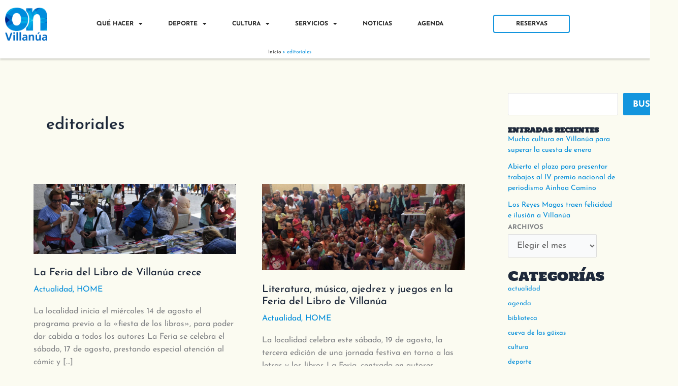

--- FILE ---
content_type: text/html; charset=UTF-8
request_url: https://turismovillanua.es/tag/editoriales/
body_size: 35203
content:
<!DOCTYPE html><html lang="es"><head><meta charset="UTF-8"><meta name="viewport" content="width=device-width, initial-scale=1"><link rel="profile" href="https://gmpg.org/xfn/11"><link rel="preload" href="https://turismovillanua.es/wp-content/astra-local-fonts/holtwood-one-sc/yYLx0hLR0P-3vMFSk1TCq3Txg5BHdrz7.woff2" as="font" type="font/woff2" crossorigin><link rel="preload" href="https://turismovillanua.es/wp-content/astra-local-fonts/josefin-sans/Qw3aZQNVED7rKGKxtqIqX5EUDXx4.woff2" as="font" type="font/woff2" crossorigin><meta name='robots' content='index, follow, max-image-preview:large, max-snippet:-1, max-video-preview:-1' /><title>editoriales archivos - Turismo Villanúa</title><link rel="canonical" href="https://turismovillanua.es/tag/editoriales/" /><meta property="og:locale" content="es_ES" /><meta property="og:type" content="article" /><meta property="og:title" content="editoriales archivos - Turismo Villanúa" /><meta property="og:url" content="https://turismovillanua.es/tag/editoriales/" /><meta property="og:site_name" content="Turismo Villanúa" /><meta name="twitter:card" content="summary_large_image" /> <script type="application/ld+json" class="yoast-schema-graph">{"@context":"https://schema.org","@graph":[{"@type":"CollectionPage","@id":"https://turismovillanua.es/tag/editoriales/","url":"https://turismovillanua.es/tag/editoriales/","name":"editoriales archivos - Turismo Villanúa","isPartOf":{"@id":"https://turismovillanua.es/#website"},"primaryImageOfPage":{"@id":"https://turismovillanua.es/tag/editoriales/#primaryimage"},"image":{"@id":"https://turismovillanua.es/tag/editoriales/#primaryimage"},"thumbnailUrl":"https://turismovillanua.es/wp-content/uploads/2019/08/banda-ferialibro19.jpg","breadcrumb":{"@id":"https://turismovillanua.es/tag/editoriales/#breadcrumb"},"inLanguage":"es"},{"@type":"ImageObject","inLanguage":"es","@id":"https://turismovillanua.es/tag/editoriales/#primaryimage","url":"https://turismovillanua.es/wp-content/uploads/2019/08/banda-ferialibro19.jpg","contentUrl":"https://turismovillanua.es/wp-content/uploads/2019/08/banda-ferialibro19.jpg","width":1200,"height":415},{"@type":"BreadcrumbList","@id":"https://turismovillanua.es/tag/editoriales/#breadcrumb","itemListElement":[{"@type":"ListItem","position":1,"name":"Inicio","item":"https://turismovillanua.es/"},{"@type":"ListItem","position":2,"name":"editoriales"}]},{"@type":"WebSite","@id":"https://turismovillanua.es/#website","url":"https://turismovillanua.es/","name":"Turismo Villanúa","description":"Villanúa: turismo y actividades para toda la familia en los Pirineos","publisher":{"@id":"https://turismovillanua.es/#organization"},"potentialAction":[{"@type":"SearchAction","target":{"@type":"EntryPoint","urlTemplate":"https://turismovillanua.es/?s={search_term_string}"},"query-input":{"@type":"PropertyValueSpecification","valueRequired":true,"valueName":"search_term_string"}}],"inLanguage":"es"},{"@type":"Organization","@id":"https://turismovillanua.es/#organization","name":"Turismo Villanúa","url":"https://turismovillanua.es/","logo":{"@type":"ImageObject","inLanguage":"es","@id":"https://turismovillanua.es/#/schema/logo/image/","url":"https://turismovillanua.es/wp-content/uploads/2023/02/cropped-marca_villanua_on.png","contentUrl":"https://turismovillanua.es/wp-content/uploads/2023/02/cropped-marca_villanua_on.png","width":200,"height":190,"caption":"Turismo Villanúa"},"image":{"@id":"https://turismovillanua.es/#/schema/logo/image/"}},{"@type":"Event","name":"XXIII San Silvestre de Villanúa","description":"El Ayuntamiento de Villanúa y Villanúa Deporte están ultimando los detalles de la XXIII edición de la popular San Silvestre, que este año apunta a una participación de récord. Las inscripciones se pueden realizar en la página web de Turismo [&hellip;]","image":{"@type":"ImageObject","inLanguage":"es","@id":"https://turismovillanua.es/eventos/xxiii-san-silvestre-de-villanua/#primaryimage","url":"https://turismovillanua.es/wp-content/uploads/2025/12/SS_2025_baja.jpg","contentUrl":"https://turismovillanua.es/wp-content/uploads/2025/12/SS_2025_baja.jpg","width":1419,"height":1999},"url":"https://turismovillanua.es/eventos/xxiii-san-silvestre-de-villanua/","eventAttendanceMode":"https://schema.org/OfflineEventAttendanceMode","eventStatus":"https://schema.org/EventScheduled","startDate":"2025-12-31T18:00:00+00:00","endDate":"2025-12-31T20:00:00+00:00","location":{"@type":"Place","name":"Pabellon de deportes","description":"","url":"https://turismovillanua.es/local/pabellon-de-deportes/","address":{"@type":"PostalAddress"},"telephone":"","sameAs":""},"@id":"https://turismovillanua.es/eventos/xxiii-san-silvestre-de-villanua/#event"},{"@type":"Event","name":"Presentación editorial: «Vivir saludable»","description":"Presentación de &#8216;Vivir saudable&#8217; de Patricio Llamas: «Los tres pilares de la salud son: la alimentación, el ejercicio y, sobre todo, el sueño”.","image":{"@type":"ImageObject","inLanguage":"es","@id":"https://turismovillanua.es/eventos/presentacion-editorial-vivir-saludable/#primaryimage","url":"https://turismovillanua.es/wp-content/uploads/2026/01/607292911_1198145809075172_144015520139234144_n.jpg","contentUrl":"https://turismovillanua.es/wp-content/uploads/2026/01/607292911_1198145809075172_144015520139234144_n.jpg","width":1131,"height":1600},"url":"https://turismovillanua.es/eventos/presentacion-editorial-vivir-saludable/","eventAttendanceMode":"https://schema.org/OfflineEventAttendanceMode","eventStatus":"https://schema.org/EventScheduled","startDate":"2026-01-02T18:00:00+00:00","endDate":"2026-01-02T19:00:00+00:00","location":{"@type":"Place","name":"Biblioteca de Villanúa","description":"","url":"https://turismovillanua.es/local/biblioteca-de-villanua/","address":{"@type":"PostalAddress","streetAddress":"Pl. la Fuente, 6","addressLocality":"Villanúa","addressRegion":"Aragón","postalCode":"22870","addressCountry":"España"},"telephone":"974 264 704","sameAs":""},"@id":"https://turismovillanua.es/eventos/presentacion-editorial-vivir-saludable/#event"},{"@type":"Event","name":"Concierto: Grupo Uruel de Jaca","description":"","image":{"@type":"ImageObject","inLanguage":"es","@id":"https://turismovillanua.es/eventos/concierto-grupo-uriel-de-jaca/#primaryimage","url":"https://turismovillanua.es/wp-content/uploads/2026/01/Uruel-scaled.png","contentUrl":"https://turismovillanua.es/wp-content/uploads/2026/01/Uruel-scaled.png","width":1817,"height":2560},"url":"https://turismovillanua.es/eventos/concierto-grupo-uriel-de-jaca/","eventAttendanceMode":"https://schema.org/OfflineEventAttendanceMode","eventStatus":"https://schema.org/EventScheduled","startDate":"2026-01-03T19:30:00+00:00","endDate":"2026-01-03T21:00:00+00:00","location":{"@type":"Place","name":"Iglesia de San Esteban","description":"","url":"https://turismovillanua.es/local/iglesia-de-san-esteban/","address":{"@type":"PostalAddress"},"telephone":"","sameAs":""},"@id":"https://turismovillanua.es/eventos/concierto-grupo-uriel-de-jaca/#event"},{"@type":"Event","name":"Cata con maridaje: «Jumilla, los tintos del calor»","description":"Monastrell y Garnacha en su máxima expresión Concepto Una cata dedicada a la DO Jumilla, una denominación que ha vivido una evolución notable en los últimos años, conquistando a amantes del vino por la personalidad y potencia de sus tintos. [&hellip;]","image":{"@type":"ImageObject","inLanguage":"es","@id":"https://turismovillanua.es/eventos/cata-con-maridaje-jumilla-los-tintos-del-calor/#primaryimage","url":"https://turismovillanua.es/wp-content/uploads/2025/12/Catas_Navidad_2025-scaled.png","contentUrl":"https://turismovillanua.es/wp-content/uploads/2025/12/Catas_Navidad_2025-scaled.png","width":1810,"height":2560},"url":"https://turismovillanua.es/eventos/cata-con-maridaje-jumilla-los-tintos-del-calor/","eventAttendanceMode":"https://schema.org/OfflineEventAttendanceMode","eventStatus":"https://schema.org/EventScheduled","startDate":"2026-01-03T20:00:00+00:00","endDate":"2026-01-03T22:00:00+00:00","location":{"@type":"Place","name":"Gastroespacio","description":"","url":"https://turismovillanua.es/local/gastroespacio/","address":{"@type":"PostalAddress"},"telephone":"","sameAs":""},"offers":{"@type":"Offer","price":"22","priceCurrency":"EUR","url":"https://turismovillanua.es/eventos/cata-con-maridaje-jumilla-los-tintos-del-calor/","category":"primary","availability":"inStock","validFrom":"1970-01-01T00:00:00+00:00"},"@id":"https://turismovillanua.es/eventos/cata-con-maridaje-jumilla-los-tintos-del-calor/#event"},{"@type":"Event","name":"Catas con maridaje: «Vinos ecológicos tintos»","description":"Concepto Una cata potente e invernal centrada en vinos ecológicos, una tendencia en crecimiento que apuesta por vinos con mayor expresión del origen y mínima intervención química. Una oportunidad para entender la evolución hacia estilos más puros y respetuosos con [&hellip;]","image":{"@type":"ImageObject","inLanguage":"es","@id":"https://turismovillanua.es/eventos/catas-con-maridaje-vinos-ecologicos-tintos/#primaryimage","url":"https://turismovillanua.es/wp-content/uploads/2025/12/Catas_Navidad_2025-scaled.png","contentUrl":"https://turismovillanua.es/wp-content/uploads/2025/12/Catas_Navidad_2025-scaled.png","width":1810,"height":2560},"url":"https://turismovillanua.es/eventos/catas-con-maridaje-vinos-ecologicos-tintos/","eventAttendanceMode":"https://schema.org/OfflineEventAttendanceMode","eventStatus":"https://schema.org/EventScheduled","startDate":"2026-01-04T20:00:00+00:00","endDate":"2026-01-04T22:00:00+00:00","location":{"@type":"Place","name":"Gastroespacio","description":"","url":"https://turismovillanua.es/local/gastroespacio/","address":{"@type":"PostalAddress"},"telephone":"","sameAs":""},"offers":{"@type":"Offer","price":"22","priceCurrency":"EUR","url":"https://turismovillanua.es/eventos/catas-con-maridaje-vinos-ecologicos-tintos/","category":"primary","availability":"inStock","validFrom":"1970-01-01T00:00:00+00:00"},"@id":"https://turismovillanua.es/eventos/catas-con-maridaje-vinos-ecologicos-tintos/#event"},{"@type":"Event","name":"Recepción de los Reyes Magos de Oriente","description":"","image":{"@type":"ImageObject","inLanguage":"es","@id":"https://turismovillanua.es/eventos/recepcion-de-los-reyes-magos-de-oriente/#primaryimage","url":"https://turismovillanua.es/wp-content/uploads/2026/01/Reyes_Magos_2026-scaled.png","contentUrl":"https://turismovillanua.es/wp-content/uploads/2026/01/Reyes_Magos_2026-scaled.png","width":1817,"height":2560},"url":"https://turismovillanua.es/eventos/recepcion-de-los-reyes-magos-de-oriente/","eventAttendanceMode":"https://schema.org/OfflineEventAttendanceMode","eventStatus":"https://schema.org/EventScheduled","startDate":"2026-01-05T18:30:00+00:00","endDate":"2026-01-05T21:00:00+00:00","@id":"https://turismovillanua.es/eventos/recepcion-de-los-reyes-magos-de-oriente/#event"},{"@type":"Event","name":"Presentación editorial: «Nunca seremos esos personajes»","description":"Nunca seremos esos personajes\u2028 de Octavio Guerrero Estas crónicas nos sumergen en la SLP underground: callejones tomados por punks, muros que guardan historias de resistencia y una lucha constante por apropiarse del espacio urbano. Guerrero escribe con la honestidad de quien [&hellip;]","image":{"@type":"ImageObject","inLanguage":"es","@id":"https://turismovillanua.es/eventos/presentacion-editorial-nunca-seremos-esos-personajes/#primaryimage","url":"https://turismovillanua.es/wp-content/uploads/2026/01/villanua-cartel-octavio-1-scaled.jpg","contentUrl":"https://turismovillanua.es/wp-content/uploads/2026/01/villanua-cartel-octavio-1-scaled.jpg","width":1810,"height":2560},"url":"https://turismovillanua.es/eventos/presentacion-editorial-nunca-seremos-esos-personajes/","eventAttendanceMode":"https://schema.org/OfflineEventAttendanceMode","eventStatus":"https://schema.org/EventScheduled","startDate":"2026-01-10T18:30:00+00:00","endDate":"2026-01-10T19:30:00+00:00","location":{"@type":"Place","name":"Biblioteca de Villanúa","description":"","url":"https://turismovillanua.es/local/biblioteca-de-villanua/","address":{"@type":"PostalAddress","streetAddress":"Pl. la Fuente, 6","addressLocality":"Villanúa","addressRegion":"Aragón","postalCode":"22870","addressCountry":"España"},"telephone":"974 264 704","sameAs":""},"@id":"https://turismovillanua.es/eventos/presentacion-editorial-nunca-seremos-esos-personajes/#event"},{"@type":"Event","name":"Presentación editorial: Gorka Bandolero","description":"Gorka Bandolero (Gorka Herrero) presenta sus dos últimos thrillers «87 lingotes» y «La luciérnaga azul». Este escritor zaragozano nos trae 2 thrillers policíacos ambientados en Zaragoza que entremezclan la tensión, la acción, el suspense y mucho humor.","image":{"@type":"ImageObject","inLanguage":"es","@id":"https://turismovillanua.es/eventos/presentacion-editorial-gorka-bandolero/#primaryimage","url":"https://turismovillanua.es/wp-content/uploads/2026/01/mensual-4.jpg","contentUrl":"https://turismovillanua.es/wp-content/uploads/2026/01/mensual-4.jpg","width":1414,"height":2000},"url":"https://turismovillanua.es/eventos/presentacion-editorial-gorka-bandolero/","eventAttendanceMode":"https://schema.org/OfflineEventAttendanceMode","eventStatus":"https://schema.org/EventScheduled","startDate":"2026-01-24T18:30:00+00:00","endDate":"2026-01-24T19:30:00+00:00","location":{"@type":"Place","name":"Biblioteca de Villanúa","description":"","url":"https://turismovillanua.es/local/biblioteca-de-villanua/","address":{"@type":"PostalAddress","streetAddress":"Pl. la Fuente, 6","addressLocality":"Villanúa","addressRegion":"Aragón","postalCode":"22870","addressCountry":"España"},"telephone":"974 264 704","sameAs":""},"@id":"https://turismovillanua.es/eventos/presentacion-editorial-gorka-bandolero/#event"},{"@type":"Event","name":"Club de Lectura de la Biblioteca","description":"Comienza un nuevo año de Club de Lectura. En esta primera sesión nos pondremos al día de las lecturas de los últimos días y prepararemos el calendario para un 2026 lleno de propuestas literarias.","image":{"@type":"ImageObject","inLanguage":"es","@id":"https://turismovillanua.es/eventos/club-de-lectura-de-la-biblioteca/#primaryimage","url":"https://turismovillanua.es/wp-content/uploads/2026/01/mensual-4.jpg","contentUrl":"https://turismovillanua.es/wp-content/uploads/2026/01/mensual-4.jpg","width":1414,"height":2000},"url":"https://turismovillanua.es/eventos/club-de-lectura-de-la-biblioteca/","eventAttendanceMode":"https://schema.org/OfflineEventAttendanceMode","eventStatus":"https://schema.org/EventScheduled","startDate":"2026-01-29T19:00:00+00:00","endDate":"2026-01-29T20:00:00+00:00","location":{"@type":"Place","name":"Biblioteca de Villanúa","description":"","url":"https://turismovillanua.es/local/biblioteca-de-villanua/","address":{"@type":"PostalAddress","streetAddress":"Pl. la Fuente, 6","addressLocality":"Villanúa","addressRegion":"Aragón","postalCode":"22870","addressCountry":"España"},"telephone":"974 264 704","sameAs":""},"@id":"https://turismovillanua.es/eventos/club-de-lectura-de-la-biblioteca/#event"},{"@type":"Event","name":"Presentación editorial: Víctor Ezquerra","description":"El joven biólogo afincado en Canfranc, científico y divulgador,  nos presenta su último libro «Dryas, la flor que vive en lo alto del Pirineo», una novela de divulgación científica sobre  una preciosa flor alpina vive en una ladera salvaje del [&hellip;]","image":{"@type":"ImageObject","inLanguage":"es","@id":"https://turismovillanua.es/eventos/presentacion-editorial-victor-ezquerra/#primaryimage","url":"https://turismovillanua.es/wp-content/uploads/2026/01/mensual-4.jpg","contentUrl":"https://turismovillanua.es/wp-content/uploads/2026/01/mensual-4.jpg","width":1414,"height":2000},"url":"https://turismovillanua.es/eventos/presentacion-editorial-victor-ezquerra/","eventAttendanceMode":"https://schema.org/OfflineEventAttendanceMode","eventStatus":"https://schema.org/EventScheduled","startDate":"2026-01-31T18:00:00+00:00","endDate":"2026-01-31T19:30:00+00:00","location":{"@type":"Place","name":"Biblioteca de Villanúa","description":"","url":"https://turismovillanua.es/local/biblioteca-de-villanua/","address":{"@type":"PostalAddress","streetAddress":"Pl. la Fuente, 6","addressLocality":"Villanúa","addressRegion":"Aragón","postalCode":"22870","addressCountry":"España"},"telephone":"974 264 704","sameAs":""},"@id":"https://turismovillanua.es/eventos/presentacion-editorial-victor-ezquerra/#event"}]}</script> <link rel='dns-prefetch' href='//app.turitop.com' /><link rel='dns-prefetch' href='//stats.wp.com' /><link rel="alternate" type="application/rss+xml" title="Turismo Villanúa &raquo; Feed" href="https://turismovillanua.es/feed/" /><link rel="alternate" type="application/rss+xml" title="Turismo Villanúa &raquo; Feed de los comentarios" href="https://turismovillanua.es/comments/feed/" /><link rel="alternate" type="text/calendar" title="Turismo Villanúa &raquo; iCal Feed" href="https://turismovillanua.es/eventos/?ical=1" /><link rel="alternate" type="application/rss+xml" title="Turismo Villanúa &raquo; Etiqueta editoriales del feed" href="https://turismovillanua.es/tag/editoriales/feed/" /><style id='wp-img-auto-sizes-contain-inline-css'>img:is([sizes=auto i],[sizes^="auto," i]){contain-intrinsic-size:3000px 1500px}
/*# sourceURL=wp-img-auto-sizes-contain-inline-css */</style><link rel='stylesheet' id='astra-theme-css-css' href='https://turismovillanua.es/wp-content/themes/astra/assets/css/minified/main.min.css?ver=4.12.0' media='all' /><style id='astra-theme-css-inline-css'>:root{--ast-post-nav-space:0;--ast-container-default-xlg-padding:3em;--ast-container-default-lg-padding:3em;--ast-container-default-slg-padding:2em;--ast-container-default-md-padding:3em;--ast-container-default-sm-padding:3em;--ast-container-default-xs-padding:2.4em;--ast-container-default-xxs-padding:1.8em;--ast-code-block-background:#ECEFF3;--ast-comment-inputs-background:#F9FAFB;--ast-normal-container-width:1200px;--ast-narrow-container-width:750px;--ast-blog-title-font-weight:normal;--ast-blog-meta-weight:inherit;--ast-global-color-primary:var(--ast-global-color-5);--ast-global-color-secondary:var(--ast-global-color-4);--ast-global-color-alternate-background:var(--ast-global-color-7);--ast-global-color-subtle-background:var(--ast-global-color-6);--ast-bg-style-guide:var( --ast-global-color-secondary,--ast-global-color-5 );--ast-shadow-style-guide:0px 0px 4px 0 #00000057;--ast-global-dark-bg-style:#fff;--ast-global-dark-lfs:#fbfbfb;--ast-widget-bg-color:#fafafa;--ast-wc-container-head-bg-color:#fbfbfb;--ast-title-layout-bg:#eeeeee;--ast-search-border-color:#e7e7e7;--ast-lifter-hover-bg:#e6e6e6;--ast-gallery-block-color:#000;--srfm-color-input-label:var(--ast-global-color-2);}html{font-size:106.25%;}a{color:#008cd9;}a:hover,a:focus{color:#a9d9f9;}body,button,input,select,textarea,.ast-button,.ast-custom-button{font-family:'Josefin Sans',sans-serif;font-weight:400;font-size:17px;font-size:1rem;line-height:var(--ast-body-line-height,1.5em);}blockquote{color:#000000;}h1,h2,h3,h4,h5,h6,.entry-content :where(h1,h2,h3,h4,h5,h6),.site-title,.site-title a{font-family:'Holtwood One SC',serif;font-weight:normal;letter-spacing:1px;}.site-title{font-size:35px;font-size:2.0588235294118rem;display:none;}header .custom-logo-link img{max-width:50px;width:50px;}.astra-logo-svg{width:50px;}.site-header .site-description{font-size:15px;font-size:0.88235294117647rem;display:none;}.entry-title{font-size:20px;font-size:1.1764705882353rem;}.ast-blog-meta-container{font-size:16px;font-size:0.94117647058824rem;}.archive .ast-article-post .ast-article-inner,.blog .ast-article-post .ast-article-inner,.archive .ast-article-post .ast-article-inner:hover,.blog .ast-article-post .ast-article-inner:hover{overflow:hidden;}h1,.entry-content :where(h1){font-size:60px;font-size:3.5294117647059rem;font-weight:normal;font-family:'Holtwood One SC',serif;line-height:1.2em;}h2,.entry-content :where(h2){font-size:34px;font-size:2rem;font-weight:normal;font-family:'Holtwood One SC',serif;line-height:1.3em;}h3,.entry-content :where(h3){font-size:24px;font-size:1.4117647058824rem;font-weight:700;font-family:'Josefin Sans',sans-serif;line-height:1.3em;}h4,.entry-content :where(h4){font-size:20px;font-size:1.1764705882353rem;line-height:1.3em;font-weight:500;font-family:'Josefin Sans',sans-serif;}h5,.entry-content :where(h5){font-size:18px;font-size:1.0588235294118rem;line-height:1.3em;font-weight:700;font-family:'Josefin Sans',sans-serif;}h6,.entry-content :where(h6){font-size:15px;font-size:0.88235294117647rem;line-height:1.3em;font-weight:normal;font-family:'Holtwood One SC',serif;}::selection{background-color:#d5fffa;color:#000000;}body,h1,h2,h3,h4,h5,h6,.entry-title a,.entry-content :where(h1,h2,h3,h4,h5,h6){color:#1e293b;}.tagcloud a:hover,.tagcloud a:focus,.tagcloud a.current-item{color:#ffffff;border-color:#008cd9;background-color:#008cd9;}input:focus,input[type="text"]:focus,input[type="email"]:focus,input[type="url"]:focus,input[type="password"]:focus,input[type="reset"]:focus,input[type="search"]:focus,textarea:focus{border-color:#008cd9;}input[type="radio"]:checked,input[type=reset],input[type="checkbox"]:checked,input[type="checkbox"]:hover:checked,input[type="checkbox"]:focus:checked,input[type=range]::-webkit-slider-thumb{border-color:#008cd9;background-color:#008cd9;box-shadow:none;}.site-footer a:hover + .post-count,.site-footer a:focus + .post-count{background:#008cd9;border-color:#008cd9;}.single .nav-links .nav-previous,.single .nav-links .nav-next{color:#008cd9;}.entry-meta,.entry-meta *{line-height:1.45;color:#008cd9;}.entry-meta a:not(.ast-button):hover,.entry-meta a:not(.ast-button):hover *,.entry-meta a:not(.ast-button):focus,.entry-meta a:not(.ast-button):focus *,.page-links > .page-link,.page-links .page-link:hover,.post-navigation a:hover{color:#a9d9f9;}#cat option,.secondary .calendar_wrap thead a,.secondary .calendar_wrap thead a:visited{color:#008cd9;}.secondary .calendar_wrap #today,.ast-progress-val span{background:#008cd9;}.secondary a:hover + .post-count,.secondary a:focus + .post-count{background:#008cd9;border-color:#008cd9;}.calendar_wrap #today > a{color:#ffffff;}.page-links .page-link,.single .post-navigation a{color:#008cd9;}.ast-search-menu-icon .search-form button.search-submit{padding:0 4px;}.ast-search-menu-icon form.search-form{padding-right:0;}.ast-search-menu-icon.slide-search input.search-field{width:0;}.ast-header-search .ast-search-menu-icon.ast-dropdown-active .search-form,.ast-header-search .ast-search-menu-icon.ast-dropdown-active .search-field:focus{transition:all 0.2s;}.search-form input.search-field:focus{outline:none;}.ast-archive-title{color:var(--ast-global-color-2);}.widget-title,.widget .wp-block-heading{font-size:24px;font-size:1.4117647058824rem;color:var(--ast-global-color-2);}.single .ast-author-details .author-title{color:#a9d9f9;}#secondary,#secondary button,#secondary input,#secondary select,#secondary textarea{font-size:17px;font-size:1rem;}.ast-search-menu-icon.slide-search a:focus-visible:focus-visible,.astra-search-icon:focus-visible,#close:focus-visible,a:focus-visible,.ast-menu-toggle:focus-visible,.site .skip-link:focus-visible,.wp-block-loginout input:focus-visible,.wp-block-search.wp-block-search__button-inside .wp-block-search__inside-wrapper,.ast-header-navigation-arrow:focus-visible,.ast-orders-table__row .ast-orders-table__cell:focus-visible,a#ast-apply-coupon:focus-visible,#ast-apply-coupon:focus-visible,#close:focus-visible,.button.search-submit:focus-visible,#search_submit:focus,.normal-search:focus-visible,.ast-header-account-wrap:focus-visible,.astra-cart-drawer-close:focus,.ast-single-variation:focus,.ast-button:focus,.ast-builder-button-wrap:has(.ast-custom-button-link:focus),.ast-builder-button-wrap .ast-custom-button-link:focus{outline-style:dotted;outline-color:inherit;outline-width:thin;}input:focus,input[type="text"]:focus,input[type="email"]:focus,input[type="url"]:focus,input[type="password"]:focus,input[type="reset"]:focus,input[type="search"]:focus,input[type="number"]:focus,textarea:focus,.wp-block-search__input:focus,[data-section="section-header-mobile-trigger"] .ast-button-wrap .ast-mobile-menu-trigger-minimal:focus,.ast-mobile-popup-drawer.active .menu-toggle-close:focus,#ast-scroll-top:focus,#coupon_code:focus,#ast-coupon-code:focus{border-style:dotted;border-color:inherit;border-width:thin;}input{outline:none;}.site-logo-img img{ transition:all 0.2s linear;}body .ast-oembed-container *{position:absolute;top:0;width:100%;height:100%;left:0;}body .wp-block-embed-pocket-casts .ast-oembed-container *{position:unset;}.ast-single-post-featured-section + article {margin-top: 2em;}.site-content .ast-single-post-featured-section img {width: 100%;overflow: hidden;object-fit: cover;}.site > .ast-single-related-posts-container {margin-top: 0;}@media (min-width: 922px) {.ast-desktop .ast-container--narrow {max-width: var(--ast-narrow-container-width);margin: 0 auto;}}#secondary {margin: 4em 0 2.5em;word-break: break-word;line-height: 2;}#secondary li {margin-bottom: 0.75em;}#secondary li:last-child {margin-bottom: 0;}@media (max-width: 768px) {.js_active .ast-plain-container.ast-single-post #secondary {margin-top: 1.5em;}}.ast-separate-container.ast-two-container #secondary .widget {background-color: #fff;padding: 2em;margin-bottom: 2em;}@media (min-width: 993px) {.ast-left-sidebar #secondary {padding-right: 60px;}.ast-right-sidebar #secondary {padding-left: 60px;}}@media (max-width: 993px) {.ast-right-sidebar #secondary {padding-left: 30px;}.ast-left-sidebar #secondary {padding-right: 30px;}}@media (min-width: 993px) {.ast-page-builder-template.ast-left-sidebar #secondary {padding-left: 60px;}.ast-page-builder-template.ast-right-sidebar #secondary {padding-right: 60px;}}@media (max-width: 993px) {.ast-page-builder-template.ast-right-sidebar #secondary {padding-right: 30px;}.ast-page-builder-template.ast-left-sidebar #secondary {padding-left: 30px;}}@media (max-width:921.9px){#ast-desktop-header{display:none;}}@media (min-width:922px){#ast-mobile-header{display:none;}}.wp-block-buttons.aligncenter{justify-content:center;}.wp-block-button.is-style-outline .wp-block-button__link{border-color:#1395de;border-top-width:2px;border-right-width:2px;border-bottom-width:2px;border-left-width:2px;}div.wp-block-button.is-style-outline > .wp-block-button__link:not(.has-text-color),div.wp-block-button.wp-block-button__link.is-style-outline:not(.has-text-color){color:#1395de;}.wp-block-button.is-style-outline .wp-block-button__link:hover,.wp-block-buttons .wp-block-button.is-style-outline .wp-block-button__link:focus,.wp-block-buttons .wp-block-button.is-style-outline > .wp-block-button__link:not(.has-text-color):hover,.wp-block-buttons .wp-block-button.wp-block-button__link.is-style-outline:not(.has-text-color):hover{color:#ffffff;background-color:#0050ac;border-color:#0050ac;}.post-page-numbers.current .page-link,.ast-pagination .page-numbers.current{color:#000000;border-color:#d5fffa;background-color:#d5fffa;}.wp-block-button.is-style-outline .wp-block-button__link{border-top-width:2px;border-right-width:2px;border-bottom-width:2px;border-left-width:2px;}.wp-block-button.is-style-outline .wp-block-button__link.wp-element-button,.ast-outline-button{border-color:#1395de;font-family:'Josefin Sans',sans-serif;font-weight:700;font-size:10px;font-size:0.58823529411765rem;line-height:1em;text-transform:uppercase;border-top-left-radius:2px;border-top-right-radius:2px;border-bottom-right-radius:2px;border-bottom-left-radius:2px;}.wp-block-buttons .wp-block-button.is-style-outline > .wp-block-button__link:not(.has-text-color),.wp-block-buttons .wp-block-button.wp-block-button__link.is-style-outline:not(.has-text-color),.ast-outline-button{color:#1395de;}.wp-block-button.is-style-outline .wp-block-button__link:hover,.wp-block-buttons .wp-block-button.is-style-outline .wp-block-button__link:focus,.wp-block-buttons .wp-block-button.is-style-outline > .wp-block-button__link:not(.has-text-color):hover,.wp-block-buttons .wp-block-button.wp-block-button__link.is-style-outline:not(.has-text-color):hover,.ast-outline-button:hover,.ast-outline-button:focus,.wp-block-uagb-buttons-child .uagb-buttons-repeater.ast-outline-button:hover,.wp-block-uagb-buttons-child .uagb-buttons-repeater.ast-outline-button:focus{color:#ffffff;background-color:#0050ac;border-color:#0050ac;}.wp-block-button .wp-block-button__link.wp-element-button.is-style-outline:not(.has-background),.wp-block-button.is-style-outline>.wp-block-button__link.wp-element-button:not(.has-background),.ast-outline-button{background-color:#1395de;}.entry-content[data-ast-blocks-layout] > figure{margin-bottom:1em;}h1.widget-title{font-weight:normal;}h2.widget-title{font-weight:normal;}h3.widget-title{font-weight:700;}.elementor-widget-container .elementor-loop-container .e-loop-item[data-elementor-type="loop-item"]{width:100%;}#page{display:flex;flex-direction:column;min-height:100vh;}.ast-404-layout-1 h1.page-title{color:var(--ast-global-color-2);}.single .post-navigation a{line-height:1em;height:inherit;}.error-404 .page-sub-title{font-size:1.5rem;font-weight:inherit;}.search .site-content .content-area .search-form{margin-bottom:0;}#page .site-content{flex-grow:1;}.widget{margin-bottom:1.25em;}#secondary li{line-height:1.5em;}#secondary .wp-block-group h2{margin-bottom:0.7em;}#secondary h2{font-size:1.7rem;}.ast-separate-container .ast-article-post,.ast-separate-container .ast-article-single,.ast-separate-container .comment-respond{padding:3em;}.ast-separate-container .ast-article-single .ast-article-single{padding:0;}.ast-article-single .wp-block-post-template-is-layout-grid{padding-left:0;}.ast-separate-container .comments-title,.ast-narrow-container .comments-title{padding:1.5em 2em;}.ast-page-builder-template .comment-form-textarea,.ast-comment-formwrap .ast-grid-common-col{padding:0;}.ast-comment-formwrap{padding:0;display:inline-flex;column-gap:20px;width:100%;margin-left:0;margin-right:0;}.comments-area textarea#comment:focus,.comments-area textarea#comment:active,.comments-area .ast-comment-formwrap input[type="text"]:focus,.comments-area .ast-comment-formwrap input[type="text"]:active {box-shadow:none;outline:none;}.archive.ast-page-builder-template .entry-header{margin-top:2em;}.ast-page-builder-template .ast-comment-formwrap{width:100%;}.entry-title{margin-bottom:0.5em;}.ast-archive-description p{font-size:inherit;font-weight:inherit;line-height:inherit;}.ast-separate-container .ast-comment-list li.depth-1,.hentry{margin-bottom:2em;}@media (min-width:921px){.ast-left-sidebar.ast-page-builder-template #secondary,.archive.ast-right-sidebar.ast-page-builder-template .site-main{padding-left:20px;padding-right:20px;}}@media (max-width:544px){.ast-comment-formwrap.ast-row{column-gap:10px;display:inline-block;}#ast-commentform .ast-grid-common-col{position:relative;width:100%;}}@media (min-width:1201px){.ast-separate-container .ast-article-post,.ast-separate-container .ast-article-single,.ast-separate-container .ast-author-box,.ast-separate-container .ast-404-layout-1,.ast-separate-container .no-results{padding:3em;}}@media (max-width:921px){.ast-left-sidebar #content > .ast-container{display:flex;flex-direction:column-reverse;width:100%;}}@media (max-width:921px){#secondary.secondary{padding-top:0;}.ast-separate-container.ast-right-sidebar #secondary{padding-left:1em;padding-right:1em;}.ast-separate-container.ast-two-container #secondary{padding-left:0;padding-right:0;}.ast-page-builder-template .entry-header #secondary,.ast-page-builder-template #secondary{margin-top:1.5em;}}@media (max-width:921px){.ast-right-sidebar #primary{padding-right:0;}.ast-page-builder-template.ast-left-sidebar #secondary,.ast-page-builder-template.ast-right-sidebar #secondary{padding-right:20px;padding-left:20px;}.ast-right-sidebar #secondary,.ast-left-sidebar #primary{padding-left:0;}.ast-left-sidebar #secondary{padding-right:0;}}@media (min-width:922px){.ast-separate-container.ast-right-sidebar #primary,.ast-separate-container.ast-left-sidebar #primary{border:0;}.search-no-results.ast-separate-container #primary{margin-bottom:4em;}}@media (min-width:922px){.ast-right-sidebar #primary{border-right:1px solid var(--ast-border-color);}.ast-left-sidebar #primary{border-left:1px solid var(--ast-border-color);}.ast-right-sidebar #secondary{border-left:1px solid var(--ast-border-color);margin-left:-1px;}.ast-left-sidebar #secondary{border-right:1px solid var(--ast-border-color);margin-right:-1px;}.ast-separate-container.ast-two-container.ast-right-sidebar #secondary{padding-left:30px;padding-right:0;}.ast-separate-container.ast-two-container.ast-left-sidebar #secondary{padding-right:30px;padding-left:0;}.ast-separate-container.ast-right-sidebar #secondary,.ast-separate-container.ast-left-sidebar #secondary{border:0;margin-left:auto;margin-right:auto;}.ast-separate-container.ast-two-container #secondary .widget:last-child{margin-bottom:0;}}.elementor-widget-button .elementor-button{border-style:solid;text-decoration:none;border-top-width:2px;border-right-width:2px;border-left-width:2px;border-bottom-width:2px;}body .elementor-button.elementor-size-sm,body .elementor-button.elementor-size-xs,body .elementor-button.elementor-size-md,body .elementor-button.elementor-size-lg,body .elementor-button.elementor-size-xl,body .elementor-button{border-top-left-radius:2px;border-top-right-radius:2px;border-bottom-right-radius:2px;border-bottom-left-radius:2px;padding-top:15px;padding-right:20px;padding-bottom:15px;padding-left:20px;}.elementor-widget-button .elementor-button{border-color:#1395de;background-color:#1395de;}.elementor-widget-button .elementor-button:hover,.elementor-widget-button .elementor-button:focus{color:#ffffff;background-color:#0050ac;border-color:#0050ac;}.wp-block-button .wp-block-button__link ,.elementor-widget-button .elementor-button,.elementor-widget-button .elementor-button:visited{color:#ffffff;}.elementor-widget-button .elementor-button{font-family:'Josefin Sans',sans-serif;font-weight:700;font-size:10px;font-size:0.58823529411765rem;line-height:1em;text-transform:uppercase;}body .elementor-button.elementor-size-sm,body .elementor-button.elementor-size-xs,body .elementor-button.elementor-size-md,body .elementor-button.elementor-size-lg,body .elementor-button.elementor-size-xl,body .elementor-button{font-size:10px;font-size:0.58823529411765rem;}.wp-block-button .wp-block-button__link:hover,.wp-block-button .wp-block-button__link:focus{color:#ffffff;background-color:#0050ac;border-color:#0050ac;}.elementor-widget-heading h1.elementor-heading-title{line-height:1.2em;}.elementor-widget-heading h2.elementor-heading-title{line-height:1.3em;}.elementor-widget-heading h3.elementor-heading-title{line-height:1.3em;}.elementor-widget-heading h4.elementor-heading-title{line-height:1.3em;}.elementor-widget-heading h5.elementor-heading-title{line-height:1.3em;}.elementor-widget-heading h6.elementor-heading-title{line-height:1.3em;}.wp-block-button .wp-block-button__link,.wp-block-search .wp-block-search__button,body .wp-block-file .wp-block-file__button{border-style:solid;border-top-width:2px;border-right-width:2px;border-left-width:2px;border-bottom-width:2px;border-color:#1395de;background-color:#1395de;color:#ffffff;font-family:'Josefin Sans',sans-serif;font-weight:700;line-height:1em;text-transform:uppercase;font-size:10px;font-size:0.58823529411765rem;border-top-left-radius:2px;border-top-right-radius:2px;border-bottom-right-radius:2px;border-bottom-left-radius:2px;padding-top:15px;padding-right:20px;padding-bottom:15px;padding-left:20px;}.menu-toggle,button,.ast-button,.ast-custom-button,.button,input#submit,input[type="button"],input[type="submit"],input[type="reset"],form[CLASS*="wp-block-search__"].wp-block-search .wp-block-search__inside-wrapper .wp-block-search__button,body .wp-block-file .wp-block-file__button,.search .search-submit{border-style:solid;border-top-width:2px;border-right-width:2px;border-left-width:2px;border-bottom-width:2px;color:#ffffff;border-color:#1395de;background-color:#1395de;padding-top:15px;padding-right:20px;padding-bottom:15px;padding-left:20px;font-family:'Josefin Sans',sans-serif;font-weight:700;font-size:10px;font-size:0.58823529411765rem;line-height:1em;text-transform:uppercase;border-top-left-radius:2px;border-top-right-radius:2px;border-bottom-right-radius:2px;border-bottom-left-radius:2px;}button:focus,.menu-toggle:hover,button:hover,.ast-button:hover,.ast-custom-button:hover .button:hover,.ast-custom-button:hover ,input[type=reset]:hover,input[type=reset]:focus,input#submit:hover,input#submit:focus,input[type="button"]:hover,input[type="button"]:focus,input[type="submit"]:hover,input[type="submit"]:focus,form[CLASS*="wp-block-search__"].wp-block-search .wp-block-search__inside-wrapper .wp-block-search__button:hover,form[CLASS*="wp-block-search__"].wp-block-search .wp-block-search__inside-wrapper .wp-block-search__button:focus,body .wp-block-file .wp-block-file__button:hover,body .wp-block-file .wp-block-file__button:focus{color:#ffffff;background-color:#0050ac;border-color:#0050ac;}form[CLASS*="wp-block-search__"].wp-block-search .wp-block-search__inside-wrapper .wp-block-search__button.has-icon{padding-top:calc(15px - 3px);padding-right:calc(20px - 3px);padding-bottom:calc(15px - 3px);padding-left:calc(20px - 3px);}@media (max-width:921px){.ast-mobile-header-stack .main-header-bar .ast-search-menu-icon{display:inline-block;}.ast-header-break-point.ast-header-custom-item-outside .ast-mobile-header-stack .main-header-bar .ast-search-icon{margin:0;}.ast-comment-avatar-wrap img{max-width:2.5em;}.ast-comment-meta{padding:0 1.8888em 1.3333em;}.ast-separate-container .ast-comment-list li.depth-1{padding:1.5em 2.14em;}.ast-separate-container .comment-respond{padding:2em 2.14em;}}@media (min-width:544px){.ast-container{max-width:100%;}}@media (max-width:544px){.ast-separate-container .ast-article-post,.ast-separate-container .ast-article-single,.ast-separate-container .comments-title,.ast-separate-container .ast-archive-description{padding:1.5em 1em;}.ast-separate-container #content .ast-container{padding-left:0.54em;padding-right:0.54em;}.ast-separate-container .ast-comment-list .bypostauthor{padding:.5em;}.ast-search-menu-icon.ast-dropdown-active .search-field{width:170px;}.ast-separate-container #secondary{padding-top:0;}.ast-separate-container.ast-two-container #secondary .widget{margin-bottom:1.5em;padding-left:1em;padding-right:1em;}} #ast-mobile-header .ast-site-header-cart-li a{pointer-events:none;}.ast-separate-container{background-color:#fbfbf1;background-image:none;}@media (max-width:921px){.site-title{display:none;}.site-header .site-description{display:none;}h1,.entry-content :where(h1){font-size:30px;}h2,.entry-content :where(h2){font-size:25px;}h3,.entry-content :where(h3){font-size:20px;}}@media (max-width:544px){.site-title{display:none;}.site-header .site-description{display:none;}h1,.entry-content :where(h1){font-size:30px;}h2,.entry-content :where(h2){font-size:25px;}h3,.entry-content :where(h3){font-size:20px;}}@media (max-width:921px){html{font-size:96.9%;}}@media (max-width:544px){html{font-size:96.9%;}}@media (min-width:922px){.ast-container{max-width:1240px;}}@media (min-width:922px){.site-content .ast-container{display:flex;}}@media (max-width:921px){.site-content .ast-container{flex-direction:column;}}@media (min-width:922px){.single-post .site-content > .ast-container{max-width:1200px;}}.ast-blog-layout-6-grid .ast-blog-featured-section:before { content: ""; }.cat-links.badge a,.tags-links.badge a {padding: 4px 8px;border-radius: 3px;font-weight: 400;}.cat-links.underline a,.tags-links.underline a{text-decoration: underline;}@media (min-width:922px){.main-header-menu .sub-menu .menu-item.ast-left-align-sub-menu:hover > .sub-menu,.main-header-menu .sub-menu .menu-item.ast-left-align-sub-menu.focus > .sub-menu{margin-left:-0px;}}.site .comments-area{padding-bottom:3em;}.wp-block-file {display: flex;align-items: center;flex-wrap: wrap;justify-content: space-between;}.wp-block-pullquote {border: none;}.wp-block-pullquote blockquote::before {content: "\201D";font-family: "Helvetica",sans-serif;display: flex;transform: rotate( 180deg );font-size: 6rem;font-style: normal;line-height: 1;font-weight: bold;align-items: center;justify-content: center;}.has-text-align-right > blockquote::before {justify-content: flex-start;}.has-text-align-left > blockquote::before {justify-content: flex-end;}figure.wp-block-pullquote.is-style-solid-color blockquote {max-width: 100%;text-align: inherit;}:root {--wp--custom--ast-default-block-top-padding: 100px;--wp--custom--ast-default-block-right-padding: 80px;--wp--custom--ast-default-block-bottom-padding: 100px;--wp--custom--ast-default-block-left-padding: 80px;--wp--custom--ast-container-width: 1200px;--wp--custom--ast-content-width-size: 1200px;--wp--custom--ast-wide-width-size: calc(1200px + var(--wp--custom--ast-default-block-left-padding) + var(--wp--custom--ast-default-block-right-padding));}.ast-narrow-container {--wp--custom--ast-content-width-size: 750px;--wp--custom--ast-wide-width-size: 750px;}@media(max-width: 921px) {:root {--wp--custom--ast-default-block-top-padding: 50px;--wp--custom--ast-default-block-right-padding: 50px;--wp--custom--ast-default-block-bottom-padding: 50px;--wp--custom--ast-default-block-left-padding: 50px;}}@media(max-width: 544px) {:root {--wp--custom--ast-default-block-top-padding: 50px;--wp--custom--ast-default-block-right-padding: 30px;--wp--custom--ast-default-block-bottom-padding: 50px;--wp--custom--ast-default-block-left-padding: 30px;}}.entry-content > .wp-block-group,.entry-content > .wp-block-cover,.entry-content > .wp-block-columns {padding-top: var(--wp--custom--ast-default-block-top-padding);padding-right: var(--wp--custom--ast-default-block-right-padding);padding-bottom: var(--wp--custom--ast-default-block-bottom-padding);padding-left: var(--wp--custom--ast-default-block-left-padding);}.ast-plain-container.ast-no-sidebar .entry-content > .alignfull,.ast-page-builder-template .ast-no-sidebar .entry-content > .alignfull {margin-left: calc( -50vw + 50%);margin-right: calc( -50vw + 50%);max-width: 100vw;width: 100vw;}.ast-plain-container.ast-no-sidebar .entry-content .alignfull .alignfull,.ast-page-builder-template.ast-no-sidebar .entry-content .alignfull .alignfull,.ast-plain-container.ast-no-sidebar .entry-content .alignfull .alignwide,.ast-page-builder-template.ast-no-sidebar .entry-content .alignfull .alignwide,.ast-plain-container.ast-no-sidebar .entry-content .alignwide .alignfull,.ast-page-builder-template.ast-no-sidebar .entry-content .alignwide .alignfull,.ast-plain-container.ast-no-sidebar .entry-content .alignwide .alignwide,.ast-page-builder-template.ast-no-sidebar .entry-content .alignwide .alignwide,.ast-plain-container.ast-no-sidebar .entry-content .wp-block-column .alignfull,.ast-page-builder-template.ast-no-sidebar .entry-content .wp-block-column .alignfull,.ast-plain-container.ast-no-sidebar .entry-content .wp-block-column .alignwide,.ast-page-builder-template.ast-no-sidebar .entry-content .wp-block-column .alignwide {margin-left: auto;margin-right: auto;width: 100%;}[data-ast-blocks-layout] .wp-block-separator:not(.is-style-dots) {height: 0;}[data-ast-blocks-layout] .wp-block-separator {margin: 20px auto;}[data-ast-blocks-layout] .wp-block-separator:not(.is-style-wide):not(.is-style-dots) {max-width: 100px;}[data-ast-blocks-layout] .wp-block-separator.has-background {padding: 0;}.entry-content[data-ast-blocks-layout] > * {max-width: var(--wp--custom--ast-content-width-size);margin-left: auto;margin-right: auto;}.entry-content[data-ast-blocks-layout] > .alignwide {max-width: var(--wp--custom--ast-wide-width-size);}.entry-content[data-ast-blocks-layout] .alignfull {max-width: none;}.entry-content .wp-block-columns {margin-bottom: 0;}blockquote {margin: 1.5em;border-color: rgba(0,0,0,0.05);}.wp-block-quote:not(.has-text-align-right):not(.has-text-align-center) {border-left: 5px solid rgba(0,0,0,0.05);}.has-text-align-right > blockquote,blockquote.has-text-align-right {border-right: 5px solid rgba(0,0,0,0.05);}.has-text-align-left > blockquote,blockquote.has-text-align-left {border-left: 5px solid rgba(0,0,0,0.05);}.wp-block-site-tagline,.wp-block-latest-posts .read-more {margin-top: 15px;}.wp-block-loginout p label {display: block;}.wp-block-loginout p:not(.login-remember):not(.login-submit) input {width: 100%;}.wp-block-loginout input:focus {border-color: transparent;}.wp-block-loginout input:focus {outline: thin dotted;}.entry-content .wp-block-media-text .wp-block-media-text__content {padding: 0 0 0 8%;}.entry-content .wp-block-media-text.has-media-on-the-right .wp-block-media-text__content {padding: 0 8% 0 0;}.entry-content .wp-block-media-text.has-background .wp-block-media-text__content {padding: 8%;}.entry-content .wp-block-cover:not([class*="background-color"]):not(.has-text-color.has-link-color) .wp-block-cover__inner-container,.entry-content .wp-block-cover:not([class*="background-color"]) .wp-block-cover-image-text,.entry-content .wp-block-cover:not([class*="background-color"]) .wp-block-cover-text,.entry-content .wp-block-cover-image:not([class*="background-color"]) .wp-block-cover__inner-container,.entry-content .wp-block-cover-image:not([class*="background-color"]) .wp-block-cover-image-text,.entry-content .wp-block-cover-image:not([class*="background-color"]) .wp-block-cover-text {color: var(--ast-global-color-primary,var(--ast-global-color-5));}.wp-block-loginout .login-remember input {width: 1.1rem;height: 1.1rem;margin: 0 5px 4px 0;vertical-align: middle;}.wp-block-latest-posts > li > *:first-child,.wp-block-latest-posts:not(.is-grid) > li:first-child {margin-top: 0;}.entry-content > .wp-block-buttons,.entry-content > .wp-block-uagb-buttons {margin-bottom: 1.5em;}.wp-block-search__inside-wrapper .wp-block-search__input {padding: 0 10px;color: var(--ast-global-color-3);background: var(--ast-global-color-primary,var(--ast-global-color-5));border-color: var(--ast-border-color);}.wp-block-latest-posts .read-more {margin-bottom: 1.5em;}.wp-block-search__no-button .wp-block-search__inside-wrapper .wp-block-search__input {padding-top: 5px;padding-bottom: 5px;}.wp-block-latest-posts .wp-block-latest-posts__post-date,.wp-block-latest-posts .wp-block-latest-posts__post-author {font-size: 1rem;}.wp-block-latest-posts > li > *,.wp-block-latest-posts:not(.is-grid) > li {margin-top: 12px;margin-bottom: 12px;}.ast-page-builder-template .entry-content[data-ast-blocks-layout] > .alignwide:where(:not(.uagb-is-root-container):not(.spectra-is-root-container)) > * {max-width: var(--wp--custom--ast-wide-width-size);}.ast-page-builder-template .entry-content[data-ast-blocks-layout] > .inherit-container-width > *,.ast-page-builder-template .entry-content[data-ast-blocks-layout] > *:not(.wp-block-group):where(:not(.uagb-is-root-container):not(.spectra-is-root-container)) > *,.entry-content[data-ast-blocks-layout] > .wp-block-cover .wp-block-cover__inner-container {max-width: var(--wp--custom--ast-content-width-size) ;margin-left: auto;margin-right: auto;}.ast-page-builder-template .entry-content[data-ast-blocks-layout] > *,.ast-page-builder-template .entry-content[data-ast-blocks-layout] > .alignfull:where(:not(.wp-block-group):not(.uagb-is-root-container):not(.spectra-is-root-container)) > * {max-width: none;}.entry-content[data-ast-blocks-layout] .wp-block-cover:not(.alignleft):not(.alignright) {width: auto;}@media(max-width: 1200px) {.ast-separate-container .entry-content > .alignfull,.ast-separate-container .entry-content[data-ast-blocks-layout] > .alignwide,.ast-plain-container .entry-content[data-ast-blocks-layout] > .alignwide,.ast-plain-container .entry-content .alignfull {margin-left: calc(-1 * min(var(--ast-container-default-xlg-padding),20px)) ;margin-right: calc(-1 * min(var(--ast-container-default-xlg-padding),20px));}}@media(min-width: 1201px) {.ast-separate-container .entry-content > .alignfull {margin-left: calc(-1 * var(--ast-container-default-xlg-padding) );margin-right: calc(-1 * var(--ast-container-default-xlg-padding) );}.ast-separate-container .entry-content[data-ast-blocks-layout] > .alignwide,.ast-plain-container .entry-content[data-ast-blocks-layout] > .alignwide {margin-left: calc(-1 * var(--wp--custom--ast-default-block-left-padding) );margin-right: calc(-1 * var(--wp--custom--ast-default-block-right-padding) );}}@media(min-width: 921px) {.ast-separate-container .entry-content .wp-block-group.alignwide:not(.inherit-container-width) > :where(:not(.alignleft):not(.alignright)),.ast-plain-container .entry-content .wp-block-group.alignwide:not(.inherit-container-width) > :where(:not(.alignleft):not(.alignright)) {max-width: calc( var(--wp--custom--ast-content-width-size) + 80px );}.ast-plain-container.ast-right-sidebar .entry-content[data-ast-blocks-layout] .alignfull,.ast-plain-container.ast-left-sidebar .entry-content[data-ast-blocks-layout] .alignfull {margin-left: -60px;margin-right: -60px;}}@media(min-width: 544px) {.entry-content > .alignleft {margin-right: 20px;}.entry-content > .alignright {margin-left: 20px;}}@media (max-width:544px){.wp-block-columns .wp-block-column:not(:last-child){margin-bottom:20px;}.wp-block-latest-posts{margin:0;}}@media( max-width: 600px ) {.entry-content .wp-block-media-text .wp-block-media-text__content,.entry-content .wp-block-media-text.has-media-on-the-right .wp-block-media-text__content {padding: 8% 0 0;}.entry-content .wp-block-media-text.has-background .wp-block-media-text__content {padding: 8%;}}.ast-narrow-container .site-content .wp-block-uagb-image--align-full .wp-block-uagb-image__figure {max-width: 100%;margin-left: auto;margin-right: auto;}.entry-content ul,.entry-content ol {padding: revert;margin: revert;}:root .has-ast-global-color-0-color{color:var(--ast-global-color-0);}:root .has-ast-global-color-0-background-color{background-color:var(--ast-global-color-0);}:root .wp-block-button .has-ast-global-color-0-color{color:var(--ast-global-color-0);}:root .wp-block-button .has-ast-global-color-0-background-color{background-color:var(--ast-global-color-0);}:root .has-ast-global-color-1-color{color:var(--ast-global-color-1);}:root .has-ast-global-color-1-background-color{background-color:var(--ast-global-color-1);}:root .wp-block-button .has-ast-global-color-1-color{color:var(--ast-global-color-1);}:root .wp-block-button .has-ast-global-color-1-background-color{background-color:var(--ast-global-color-1);}:root .has-ast-global-color-2-color{color:var(--ast-global-color-2);}:root .has-ast-global-color-2-background-color{background-color:var(--ast-global-color-2);}:root .wp-block-button .has-ast-global-color-2-color{color:var(--ast-global-color-2);}:root .wp-block-button .has-ast-global-color-2-background-color{background-color:var(--ast-global-color-2);}:root .has-ast-global-color-3-color{color:var(--ast-global-color-3);}:root .has-ast-global-color-3-background-color{background-color:var(--ast-global-color-3);}:root .wp-block-button .has-ast-global-color-3-color{color:var(--ast-global-color-3);}:root .wp-block-button .has-ast-global-color-3-background-color{background-color:var(--ast-global-color-3);}:root .has-ast-global-color-4-color{color:var(--ast-global-color-4);}:root .has-ast-global-color-4-background-color{background-color:var(--ast-global-color-4);}:root .wp-block-button .has-ast-global-color-4-color{color:var(--ast-global-color-4);}:root .wp-block-button .has-ast-global-color-4-background-color{background-color:var(--ast-global-color-4);}:root .has-ast-global-color-5-color{color:var(--ast-global-color-5);}:root .has-ast-global-color-5-background-color{background-color:var(--ast-global-color-5);}:root .wp-block-button .has-ast-global-color-5-color{color:var(--ast-global-color-5);}:root .wp-block-button .has-ast-global-color-5-background-color{background-color:var(--ast-global-color-5);}:root .has-ast-global-color-6-color{color:var(--ast-global-color-6);}:root .has-ast-global-color-6-background-color{background-color:var(--ast-global-color-6);}:root .wp-block-button .has-ast-global-color-6-color{color:var(--ast-global-color-6);}:root .wp-block-button .has-ast-global-color-6-background-color{background-color:var(--ast-global-color-6);}:root .has-ast-global-color-7-color{color:var(--ast-global-color-7);}:root .has-ast-global-color-7-background-color{background-color:var(--ast-global-color-7);}:root .wp-block-button .has-ast-global-color-7-color{color:var(--ast-global-color-7);}:root .wp-block-button .has-ast-global-color-7-background-color{background-color:var(--ast-global-color-7);}:root .has-ast-global-color-8-color{color:var(--ast-global-color-8);}:root .has-ast-global-color-8-background-color{background-color:var(--ast-global-color-8);}:root .wp-block-button .has-ast-global-color-8-color{color:var(--ast-global-color-8);}:root .wp-block-button .has-ast-global-color-8-background-color{background-color:var(--ast-global-color-8);}:root{--ast-global-color-0:#54b435;--ast-global-color-1:#62cbff;--ast-global-color-2:#1e293b;--ast-global-color-3:#fbfbf1;--ast-global-color-4:#ec6408;--ast-global-color-5:#FFFFFF;--ast-global-color-6:#ba0069;--ast-global-color-7:#a35709;--ast-global-color-8:#ffa400;}:root {--ast-border-color : #dddddd;}.ast-archive-entry-banner {-js-display: flex;display: flex;flex-direction: column;justify-content: center;text-align: center;position: relative;background: var(--ast-title-layout-bg);}.ast-archive-entry-banner[data-banner-width-type="custom"] {margin: 0 auto;width: 100%;}.ast-archive-entry-banner[data-banner-layout="layout-1"] {background: inherit;padding: 20px 0;text-align: left;}body.archive .ast-archive-description{max-width:1200px;width:100%;text-align:left;padding-top:3em;padding-right:3em;padding-bottom:3em;padding-left:3em;}body.archive .ast-archive-description *{font-family:'Josefin Sans',sans-serif;}body.archive .ast-archive-description .ast-archive-title,body.archive .ast-archive-description .ast-archive-title *{font-family:'Josefin Sans',sans-serif;font-weight:600;font-size:32px;font-size:1.8823529411765rem;}body.archive .ast-archive-description > *:not(:last-child){margin-bottom:10px;}@media (max-width:921px){body.archive .ast-archive-description{text-align:left;}}@media (max-width:544px){body.archive .ast-archive-description{text-align:left;}}.ast-breadcrumbs .trail-browse,.ast-breadcrumbs .trail-items,.ast-breadcrumbs .trail-items li{display:inline-block;margin:0;padding:0;border:none;background:inherit;text-indent:0;text-decoration:none;}.ast-breadcrumbs .trail-browse{font-size:inherit;font-style:inherit;font-weight:inherit;color:inherit;}.ast-breadcrumbs .trail-items{list-style:none;}.trail-items li::after{padding:0 0.3em;content:"\00bb";}.trail-items li:last-of-type::after{display:none;}.trail-items li::after{content:"\003E";}.ast-breadcrumbs-wrapper,.ast-breadcrumbs-wrapper *{font-size:12px;font-size:0.70588235294118rem;}.ast-breadcrumbs-wrapper{text-align:center;}.ast-default-menu-enable.ast-main-header-nav-open.ast-header-break-point .main-header-bar.ast-header-breadcrumb,.ast-main-header-nav-open .main-header-bar.ast-header-breadcrumb{padding-top:1em;padding-bottom:1em;}.ast-header-break-point .main-header-bar.ast-header-breadcrumb{border-bottom-width:1px;border-bottom-color:#eaeaea;border-bottom-style:solid;}.ast-breadcrumbs-wrapper{line-height:1.4;}.ast-breadcrumbs-wrapper .rank-math-breadcrumb p{margin-bottom:0px;}.ast-breadcrumbs-wrapper{display:block;width:100%;}h1,h2,h3,h4,h5,h6,.entry-content :where(h1,h2,h3,h4,h5,h6){color:var(--ast-global-color-2);}.entry-title a{color:var(--ast-global-color-2);}@media (max-width:921px){.ast-builder-grid-row-container.ast-builder-grid-row-tablet-3-firstrow .ast-builder-grid-row > *:first-child,.ast-builder-grid-row-container.ast-builder-grid-row-tablet-3-lastrow .ast-builder-grid-row > *:last-child{grid-column:1 / -1;}}@media (max-width:544px){.ast-builder-grid-row-container.ast-builder-grid-row-mobile-3-firstrow .ast-builder-grid-row > *:first-child,.ast-builder-grid-row-container.ast-builder-grid-row-mobile-3-lastrow .ast-builder-grid-row > *:last-child{grid-column:1 / -1;}}.ast-builder-layout-element[data-section="title_tagline"]{display:flex;}@media (max-width:921px){.ast-header-break-point .ast-builder-layout-element[data-section="title_tagline"]{display:flex;}}@media (max-width:544px){.ast-header-break-point .ast-builder-layout-element[data-section="title_tagline"]{display:flex;}}[data-section*="section-hb-button-"] .menu-link{display:none;}.ast-header-button-1[data-section="section-hb-button-1"]{display:flex;}@media (max-width:921px){.ast-header-break-point .ast-header-button-1[data-section="section-hb-button-1"]{display:flex;}}@media (max-width:544px){.ast-header-break-point .ast-header-button-1[data-section="section-hb-button-1"]{display:flex;}}.ast-builder-menu-1{font-family:inherit;font-weight:700;text-transform:uppercase;}.ast-builder-menu-1 .menu-item > .menu-link{font-size:12px;font-size:0.70588235294118rem;color:var(--ast-global-color-2);text-decoration:initial;}.ast-builder-menu-1 .menu-item > .ast-menu-toggle{color:var(--ast-global-color-2);}.ast-builder-menu-1 .menu-item:hover > .menu-link,.ast-builder-menu-1 .inline-on-mobile .menu-item:hover > .ast-menu-toggle{color:var(--ast-global-color-1);}.ast-builder-menu-1 .menu-item:hover > .ast-menu-toggle{color:var(--ast-global-color-1);}.ast-builder-menu-1 .menu-item.current-menu-item > .menu-link,.ast-builder-menu-1 .inline-on-mobile .menu-item.current-menu-item > .ast-menu-toggle,.ast-builder-menu-1 .current-menu-ancestor > .menu-link{color:var(--ast-global-color-1);}.ast-builder-menu-1 .menu-item.current-menu-item > .ast-menu-toggle{color:var(--ast-global-color-1);}.ast-builder-menu-1 .sub-menu,.ast-builder-menu-1 .inline-on-mobile .sub-menu{border-top-width:2px;border-bottom-width:0px;border-right-width:0px;border-left-width:0px;border-color:#d5fffa;border-style:solid;}.ast-builder-menu-1 .sub-menu .sub-menu{top:-2px;}.ast-builder-menu-1 .main-header-menu > .menu-item > .sub-menu,.ast-builder-menu-1 .main-header-menu > .menu-item > .astra-full-megamenu-wrapper{margin-top:0px;}.ast-desktop .ast-builder-menu-1 .main-header-menu > .menu-item > .sub-menu:before,.ast-desktop .ast-builder-menu-1 .main-header-menu > .menu-item > .astra-full-megamenu-wrapper:before{height:calc( 0px + 2px + 5px );}.ast-desktop .ast-builder-menu-1 .menu-item .sub-menu .menu-link{border-style:none;}@media (max-width:921px){.ast-header-break-point .ast-builder-menu-1 .menu-item.menu-item-has-children > .ast-menu-toggle{top:0;}.ast-builder-menu-1 .inline-on-mobile .menu-item.menu-item-has-children > .ast-menu-toggle{right:-15px;}.ast-builder-menu-1 .menu-item-has-children > .menu-link:after{content:unset;}.ast-builder-menu-1 .main-header-menu > .menu-item > .sub-menu,.ast-builder-menu-1 .main-header-menu > .menu-item > .astra-full-megamenu-wrapper{margin-top:0;}}@media (max-width:544px){.ast-header-break-point .ast-builder-menu-1 .menu-item.menu-item-has-children > .ast-menu-toggle{top:0;}.ast-builder-menu-1 .main-header-menu > .menu-item > .sub-menu,.ast-builder-menu-1 .main-header-menu > .menu-item > .astra-full-megamenu-wrapper{margin-top:0;}}.ast-builder-menu-1{display:flex;}@media (max-width:921px){.ast-header-break-point .ast-builder-menu-1{display:flex;}}@media (max-width:544px){.ast-header-break-point .ast-builder-menu-1{display:flex;}}.ast-social-stack-desktop .ast-builder-social-element,.ast-social-stack-tablet .ast-builder-social-element,.ast-social-stack-mobile .ast-builder-social-element {margin-top: 6px;margin-bottom: 6px;}.social-show-label-true .ast-builder-social-element {width: auto;padding: 0 0.4em;}[data-section^="section-fb-social-icons-"] .footer-social-inner-wrap {text-align: center;}.ast-footer-social-wrap {width: 100%;}.ast-footer-social-wrap .ast-builder-social-element:first-child {margin-left: 0;}.ast-footer-social-wrap .ast-builder-social-element:last-child {margin-right: 0;}.ast-header-social-wrap .ast-builder-social-element:first-child {margin-left: 0;}.ast-header-social-wrap .ast-builder-social-element:last-child {margin-right: 0;}.ast-builder-social-element {line-height: 1;color: var(--ast-global-color-2);background: transparent;vertical-align: middle;transition: all 0.01s;margin-left: 6px;margin-right: 6px;justify-content: center;align-items: center;}.ast-builder-social-element .social-item-label {padding-left: 6px;}.ast-header-social-1-wrap .ast-builder-social-element,.ast-header-social-1-wrap .social-show-label-true .ast-builder-social-element{margin-left:7.5px;margin-right:7.5px;padding:6px;border-top-left-radius:50px;border-top-right-radius:50px;border-bottom-right-radius:50px;border-bottom-left-radius:50px;}.ast-header-social-1-wrap .ast-builder-social-element svg{width:10px;height:10px;}.ast-header-social-1-wrap .ast-social-icon-image-wrap{margin:6px;}.ast-header-social-1-wrap .ast-social-color-type-custom svg{fill:var(--ast-global-color-5);}.ast-header-social-1-wrap .ast-builder-social-element{background:var(--ast-global-color-1);}.ast-header-social-1-wrap .ast-social-color-type-custom .ast-builder-social-element:hover{background:var(--ast-global-color-7);}.ast-header-social-1-wrap .ast-social-color-type-custom .social-item-label{color:var(--ast-global-color-5);}.ast-builder-layout-element[data-section="section-hb-social-icons-1"]{display:flex;}@media (max-width:921px){.ast-header-break-point .ast-builder-layout-element[data-section="section-hb-social-icons-1"]{display:flex;}}@media (max-width:544px){.ast-header-break-point .ast-builder-layout-element[data-section="section-hb-social-icons-1"]{display:flex;}}.site-footer{background-color:var(--ast-global-color-2);background-image:none;}.footer-widget-area.widget-area.site-footer-focus-item{width:auto;}.ast-footer-row-inline .footer-widget-area.widget-area.site-footer-focus-item{width:100%;}.elementor-posts-container [CLASS*="ast-width-"]{width:100%;}.elementor-template-full-width .ast-container{display:block;}.elementor-screen-only,.screen-reader-text,.screen-reader-text span,.ui-helper-hidden-accessible{top:0 !important;}@media (max-width:544px){.elementor-element .elementor-wc-products .woocommerce[class*="columns-"] ul.products li.product{width:auto;margin:0;}.elementor-element .woocommerce .woocommerce-result-count{float:none;}}.ast-header-button-1 .ast-custom-button{box-shadow:0px 0px 0px 0px rgba(0,0,0,0.1);}.ast-desktop .ast-mega-menu-enabled .ast-builder-menu-1 div:not( .astra-full-megamenu-wrapper) .sub-menu,.ast-builder-menu-1 .inline-on-mobile .sub-menu,.ast-desktop .ast-builder-menu-1 .astra-full-megamenu-wrapper,.ast-desktop .ast-builder-menu-1 .menu-item .sub-menu{box-shadow:0px 4px 10px -2px rgba(0,0,0,0.1);}.ast-desktop .ast-mobile-popup-drawer.active .ast-mobile-popup-inner{max-width:35%;}@media (max-width:921px){.ast-mobile-popup-drawer.active .ast-mobile-popup-inner{max-width:90%;}}@media (max-width:544px){.ast-mobile-popup-drawer.active .ast-mobile-popup-inner{max-width:90%;}}.ast-header-break-point .main-header-bar{border-bottom-width:1px;}@media (min-width:922px){.main-header-bar{border-bottom-width:1px;}}@media (min-width:922px){#primary{width:75%;}#secondary{width:25%;}}.main-header-menu .menu-item,#astra-footer-menu .menu-item,.main-header-bar .ast-masthead-custom-menu-items{-js-display:flex;display:flex;-webkit-box-pack:center;-webkit-justify-content:center;-moz-box-pack:center;-ms-flex-pack:center;justify-content:center;-webkit-box-orient:vertical;-webkit-box-direction:normal;-webkit-flex-direction:column;-moz-box-orient:vertical;-moz-box-direction:normal;-ms-flex-direction:column;flex-direction:column;}.main-header-menu > .menu-item > .menu-link,#astra-footer-menu > .menu-item > .menu-link{height:100%;-webkit-box-align:center;-webkit-align-items:center;-moz-box-align:center;-ms-flex-align:center;align-items:center;-js-display:flex;display:flex;}.ast-header-break-point .main-navigation ul .menu-item .menu-link .icon-arrow:first-of-type svg{top:.2em;margin-top:0px;margin-left:0px;width:.65em;transform:translate(0,-2px) rotateZ(270deg);}.ast-mobile-popup-content .ast-submenu-expanded > .ast-menu-toggle{transform:rotateX(180deg);overflow-y:auto;}@media (min-width:922px){.ast-builder-menu .main-navigation > ul > li:last-child a{margin-right:0;}}.ast-separate-container .ast-article-inner{background-color:#fbfbf1;background-image:none;}@media (max-width:921px){.ast-separate-container .ast-article-inner{background-color:var(--ast-global-color-5);background-image:none;}}@media (max-width:544px){.ast-separate-container .ast-article-inner{background-color:var(--ast-global-color-5);background-image:none;}}.ast-separate-container .ast-article-single:not(.ast-related-post),.ast-separate-container .error-404,.ast-separate-container .no-results,.single.ast-separate-container .site-main .ast-author-meta,.ast-separate-container .related-posts-title-wrapper,.ast-separate-container .comments-count-wrapper,.ast-box-layout.ast-plain-container .site-content,.ast-padded-layout.ast-plain-container .site-content,.ast-separate-container .ast-archive-description,.ast-separate-container .comments-area .comment-respond,.ast-separate-container .comments-area .ast-comment-list li,.ast-separate-container .comments-area .comments-title{background-color:#fbfbf1;background-image:none;}@media (max-width:921px){.ast-separate-container .ast-article-single:not(.ast-related-post),.ast-separate-container .error-404,.ast-separate-container .no-results,.single.ast-separate-container .site-main .ast-author-meta,.ast-separate-container .related-posts-title-wrapper,.ast-separate-container .comments-count-wrapper,.ast-box-layout.ast-plain-container .site-content,.ast-padded-layout.ast-plain-container .site-content,.ast-separate-container .ast-archive-description{background-color:var(--ast-global-color-5);background-image:none;}}@media (max-width:544px){.ast-separate-container .ast-article-single:not(.ast-related-post),.ast-separate-container .error-404,.ast-separate-container .no-results,.single.ast-separate-container .site-main .ast-author-meta,.ast-separate-container .related-posts-title-wrapper,.ast-separate-container .comments-count-wrapper,.ast-box-layout.ast-plain-container .site-content,.ast-padded-layout.ast-plain-container .site-content,.ast-separate-container .ast-archive-description{background-color:var(--ast-global-color-5);background-image:none;}}.ast-separate-container.ast-two-container #secondary .widget{background-color:#fbfbf1;background-image:none;}@media (max-width:921px){.ast-separate-container.ast-two-container #secondary .widget{background-color:var(--ast-global-color-5);background-image:none;}}@media (max-width:544px){.ast-separate-container.ast-two-container #secondary .widget{background-color:var(--ast-global-color-5);background-image:none;}}.ast-plain-container,.ast-page-builder-template{background-color:#fbfbf1;background-image:none;}@media (max-width:921px){.ast-plain-container,.ast-page-builder-template{background-color:var(--ast-global-color-5);background-image:none;}}@media (max-width:544px){.ast-plain-container,.ast-page-builder-template{background-color:var(--ast-global-color-5);background-image:none;}}#ast-scroll-top {display: none;position: fixed;text-align: center;cursor: pointer;z-index: 99;width: 2.1em;height: 2.1em;line-height: 2.1;color: #ffffff;border-radius: 2px;content: "";outline: inherit;}@media (min-width: 769px) {#ast-scroll-top {content: "769";}}#ast-scroll-top .ast-icon.icon-arrow svg {margin-left: 0px;vertical-align: middle;transform: translate(0,-20%) rotate(180deg);width: 1.6em;}.ast-scroll-to-top-right {right: 30px;bottom: 30px;}.ast-scroll-to-top-left {left: 30px;bottom: 30px;}#ast-scroll-top{color:var(--ast-global-color-5);background-color:#181818;font-size:20px;border-top-left-radius:25px;border-top-right-radius:25px;border-bottom-right-radius:25px;border-bottom-left-radius:25px;}#ast-scroll-top:hover{color:var(--ast-global-color-5);background-color:var(--ast-global-color-2);}@media (max-width:921px){#ast-scroll-top .ast-icon.icon-arrow svg{width:1em;}}.ast-mobile-header-content > *,.ast-desktop-header-content > * {padding: 10px 0;height: auto;}.ast-mobile-header-content > *:first-child,.ast-desktop-header-content > *:first-child {padding-top: 10px;}.ast-mobile-header-content > .ast-builder-menu,.ast-desktop-header-content > .ast-builder-menu {padding-top: 0;}.ast-mobile-header-content > *:last-child,.ast-desktop-header-content > *:last-child {padding-bottom: 0;}.ast-mobile-header-content .ast-search-menu-icon.ast-inline-search label,.ast-desktop-header-content .ast-search-menu-icon.ast-inline-search label {width: 100%;}.ast-desktop-header-content .main-header-bar-navigation .ast-submenu-expanded > .ast-menu-toggle::before {transform: rotateX(180deg);}#ast-desktop-header .ast-desktop-header-content,.ast-mobile-header-content .ast-search-icon,.ast-desktop-header-content .ast-search-icon,.ast-mobile-header-wrap .ast-mobile-header-content,.ast-main-header-nav-open.ast-popup-nav-open .ast-mobile-header-wrap .ast-mobile-header-content,.ast-main-header-nav-open.ast-popup-nav-open .ast-desktop-header-content {display: none;}.ast-main-header-nav-open.ast-header-break-point #ast-desktop-header .ast-desktop-header-content,.ast-main-header-nav-open.ast-header-break-point .ast-mobile-header-wrap .ast-mobile-header-content {display: block;}.ast-desktop .ast-desktop-header-content .astra-menu-animation-slide-up > .menu-item > .sub-menu,.ast-desktop .ast-desktop-header-content .astra-menu-animation-slide-up > .menu-item .menu-item > .sub-menu,.ast-desktop .ast-desktop-header-content .astra-menu-animation-slide-down > .menu-item > .sub-menu,.ast-desktop .ast-desktop-header-content .astra-menu-animation-slide-down > .menu-item .menu-item > .sub-menu,.ast-desktop .ast-desktop-header-content .astra-menu-animation-fade > .menu-item > .sub-menu,.ast-desktop .ast-desktop-header-content .astra-menu-animation-fade > .menu-item .menu-item > .sub-menu {opacity: 1;visibility: visible;}.ast-hfb-header.ast-default-menu-enable.ast-header-break-point .ast-mobile-header-wrap .ast-mobile-header-content .main-header-bar-navigation {width: unset;margin: unset;}.ast-mobile-header-content.content-align-flex-end .main-header-bar-navigation .menu-item-has-children > .ast-menu-toggle,.ast-desktop-header-content.content-align-flex-end .main-header-bar-navigation .menu-item-has-children > .ast-menu-toggle {left: calc( 20px - 0.907em);right: auto;}.ast-mobile-header-content .ast-search-menu-icon,.ast-mobile-header-content .ast-search-menu-icon.slide-search,.ast-desktop-header-content .ast-search-menu-icon,.ast-desktop-header-content .ast-search-menu-icon.slide-search {width: 100%;position: relative;display: block;right: auto;transform: none;}.ast-mobile-header-content .ast-search-menu-icon.slide-search .search-form,.ast-mobile-header-content .ast-search-menu-icon .search-form,.ast-desktop-header-content .ast-search-menu-icon.slide-search .search-form,.ast-desktop-header-content .ast-search-menu-icon .search-form {right: 0;visibility: visible;opacity: 1;position: relative;top: auto;transform: none;padding: 0;display: block;overflow: hidden;}.ast-mobile-header-content .ast-search-menu-icon.ast-inline-search .search-field,.ast-mobile-header-content .ast-search-menu-icon .search-field,.ast-desktop-header-content .ast-search-menu-icon.ast-inline-search .search-field,.ast-desktop-header-content .ast-search-menu-icon .search-field {width: 100%;padding-right: 5.5em;}.ast-mobile-header-content .ast-search-menu-icon .search-submit,.ast-desktop-header-content .ast-search-menu-icon .search-submit {display: block;position: absolute;height: 100%;top: 0;right: 0;padding: 0 1em;border-radius: 0;}.ast-hfb-header.ast-default-menu-enable.ast-header-break-point .ast-mobile-header-wrap .ast-mobile-header-content .main-header-bar-navigation ul .sub-menu .menu-link {padding-left: 30px;}.ast-hfb-header.ast-default-menu-enable.ast-header-break-point .ast-mobile-header-wrap .ast-mobile-header-content .main-header-bar-navigation .sub-menu .menu-item .menu-item .menu-link {padding-left: 40px;}.ast-mobile-popup-drawer.active .ast-mobile-popup-inner{background-color:#ffffff;;}.ast-mobile-header-wrap .ast-mobile-header-content,.ast-desktop-header-content{background-color:#ffffff;;}.ast-mobile-popup-content > *,.ast-mobile-header-content > *,.ast-desktop-popup-content > *,.ast-desktop-header-content > *{padding-top:0px;padding-bottom:0px;}.content-align-flex-start .ast-builder-layout-element{justify-content:flex-start;}.content-align-flex-start .main-header-menu{text-align:left;}.ast-mobile-popup-drawer.active .menu-toggle-close{color:#3a3a3a;}.ast-mobile-header-wrap .ast-primary-header-bar,.ast-primary-header-bar .site-primary-header-wrap{min-height:50px;}.ast-desktop .ast-primary-header-bar .main-header-menu > .menu-item{line-height:50px;}.site-header-focus-item + .ast-breadcrumbs-wrapper{max-width:1240px;margin-left:auto;margin-right:auto;padding-left:20px;padding-right:20px;}.ast-header-break-point #masthead .ast-mobile-header-wrap .ast-primary-header-bar,.ast-header-break-point #masthead .ast-mobile-header-wrap .ast-below-header-bar,.ast-header-break-point #masthead .ast-mobile-header-wrap .ast-above-header-bar{padding-left:20px;padding-right:20px;}.ast-header-break-point .ast-primary-header-bar{border-bottom-width:1px;border-bottom-color:var(--ast-global-color-1);border-bottom-style:solid;}@media (min-width:922px){.ast-primary-header-bar{border-bottom-width:1px;border-bottom-color:var(--ast-global-color-1);border-bottom-style:solid;}}.ast-primary-header-bar{background-color:var(--ast-global-color-5);background-image:none;}@media (max-width:921px){.ast-mobile-header-wrap .ast-primary-header-bar,.ast-primary-header-bar .site-primary-header-wrap{min-height:100px;}}@media (max-width:544px){.ast-mobile-header-wrap .ast-primary-header-bar ,.ast-primary-header-bar .site-primary-header-wrap{min-height:80px;}}.ast-primary-header-bar{display:block;}@media (max-width:921px){.ast-header-break-point .ast-primary-header-bar{display:grid;}}@media (max-width:544px){.ast-header-break-point .ast-primary-header-bar{display:grid;}}[data-section="section-header-mobile-trigger"] .ast-button-wrap .ast-mobile-menu-trigger-minimal{color:var(--ast-global-color-1);border:none;background:transparent;}[data-section="section-header-mobile-trigger"] .ast-button-wrap .mobile-menu-toggle-icon .ast-mobile-svg{width:20px;height:20px;fill:var(--ast-global-color-1);}[data-section="section-header-mobile-trigger"] .ast-button-wrap .mobile-menu-wrap .mobile-menu{color:var(--ast-global-color-1);}.ast-builder-menu-mobile .main-navigation .menu-item.menu-item-has-children > .ast-menu-toggle{top:0;}.ast-builder-menu-mobile .main-navigation .menu-item-has-children > .menu-link:after{content:unset;}.ast-hfb-header .ast-builder-menu-mobile .main-navigation .main-header-menu,.ast-hfb-header .ast-builder-menu-mobile .main-navigation .main-header-menu,.ast-hfb-header .ast-mobile-header-content .ast-builder-menu-mobile .main-navigation .main-header-menu,.ast-hfb-header .ast-mobile-popup-content .ast-builder-menu-mobile .main-navigation .main-header-menu{border-top-width:1px;border-color:#eaeaea;}.ast-hfb-header .ast-builder-menu-mobile .main-navigation .menu-item .sub-menu .menu-link,.ast-hfb-header .ast-builder-menu-mobile .main-navigation .menu-item .menu-link,.ast-hfb-header .ast-builder-menu-mobile .main-navigation .menu-item .sub-menu .menu-link,.ast-hfb-header .ast-builder-menu-mobile .main-navigation .menu-item .menu-link,.ast-hfb-header .ast-mobile-header-content .ast-builder-menu-mobile .main-navigation .menu-item .sub-menu .menu-link,.ast-hfb-header .ast-mobile-header-content .ast-builder-menu-mobile .main-navigation .menu-item .menu-link,.ast-hfb-header .ast-mobile-popup-content .ast-builder-menu-mobile .main-navigation .menu-item .sub-menu .menu-link,.ast-hfb-header .ast-mobile-popup-content .ast-builder-menu-mobile .main-navigation .menu-item .menu-link{border-bottom-width:1px;border-color:#eaeaea;border-style:solid;}.ast-builder-menu-mobile .main-navigation .menu-item.menu-item-has-children > .ast-menu-toggle{top:0;}@media (max-width:921px){.ast-builder-menu-mobile .main-navigation .main-header-menu .menu-item > .menu-link{color:var(--ast-global-color-2);padding-top:10px;padding-bottom:10px;padding-left:15px;padding-right:15px;}.ast-builder-menu-mobile .main-navigation .main-header-menu .menu-item > .ast-menu-toggle{color:var(--ast-global-color-2);}.ast-builder-menu-mobile .main-navigation .main-header-menu .menu-item:hover > .menu-link,.ast-builder-menu-mobile .main-navigation .inline-on-mobile .menu-item:hover > .ast-menu-toggle{color:var(--ast-global-color-2);}.ast-builder-menu-mobile .main-navigation .menu-item:hover > .ast-menu-toggle{color:var(--ast-global-color-2);}.ast-builder-menu-mobile .main-navigation .menu-item.current-menu-item > .menu-link,.ast-builder-menu-mobile .main-navigation .inline-on-mobile .menu-item.current-menu-item > .ast-menu-toggle,.ast-builder-menu-mobile .main-navigation .menu-item.current-menu-ancestor > .menu-link,.ast-builder-menu-mobile .main-navigation .menu-item.current-menu-ancestor > .ast-menu-toggle{color:var(--ast-global-color-0);}.ast-builder-menu-mobile .main-navigation .menu-item.current-menu-item > .ast-menu-toggle{color:var(--ast-global-color-0);}.ast-builder-menu-mobile .main-navigation .menu-item.menu-item-has-children > .ast-menu-toggle{top:10px;right:calc( 15px - 0.907em );}.ast-builder-menu-mobile .main-navigation .menu-item-has-children > .menu-link:after{content:unset;}}@media (max-width:544px){.ast-builder-menu-mobile .main-navigation .menu-item.menu-item-has-children > .ast-menu-toggle{top:10px;}}.ast-builder-menu-mobile .main-navigation{display:block;}@media (max-width:921px){.ast-header-break-point .ast-builder-menu-mobile .main-navigation{display:block;}}@media (max-width:544px){.ast-header-break-point .ast-builder-menu-mobile .main-navigation{display:block;}}:root{--e-global-color-astglobalcolor0:#54b435;--e-global-color-astglobalcolor1:#62cbff;--e-global-color-astglobalcolor2:#1e293b;--e-global-color-astglobalcolor3:#fbfbf1;--e-global-color-astglobalcolor4:#ec6408;--e-global-color-astglobalcolor5:#FFFFFF;--e-global-color-astglobalcolor6:#ba0069;--e-global-color-astglobalcolor7:#a35709;--e-global-color-astglobalcolor8:#ffa400;}
/*# sourceURL=astra-theme-css-inline-css */</style><link rel='stylesheet' id='astra-google-fonts-css' href='https://turismovillanua.es/wp-content/cache/autoptimize/css/autoptimize_single_ef5daa4d7c281005a1eec7c6e8058362.css?ver=4.12.0' media='all' /><link rel='stylesheet' id='tribe-events-pro-mini-calendar-block-styles-css' href='https://turismovillanua.es/wp-content/cache/autoptimize/css/autoptimize_single_f8ed6f7b684bf8d42928035cc6e0b9dd.css?ver=7.7.12' media='all' /><link rel='stylesheet' id='tec-variables-skeleton-css' href='https://turismovillanua.es/wp-content/cache/autoptimize/css/autoptimize_single_9428f6bcbe2fc7ba08c8adfbecc4210c.css?ver=6.10.1' media='all' /><link rel='stylesheet' id='tec-variables-full-css' href='https://turismovillanua.es/wp-content/cache/autoptimize/css/autoptimize_single_e953d987860987ee91c5def2c4a99fd8.css?ver=6.10.1' media='all' /><link rel='stylesheet' id='tribe-events-v2-virtual-single-block-css' href='https://turismovillanua.es/wp-content/cache/autoptimize/css/autoptimize_single_9425810e5c34a3c4b41419a02bb6299e.css?ver=7.7.12' media='all' /><style id='wp-emoji-styles-inline-css'>img.wp-smiley, img.emoji {
		display: inline !important;
		border: none !important;
		box-shadow: none !important;
		height: 1em !important;
		width: 1em !important;
		margin: 0 0.07em !important;
		vertical-align: -0.1em !important;
		background: none !important;
		padding: 0 !important;
	}
/*# sourceURL=wp-emoji-styles-inline-css */</style><link rel='stylesheet' id='wp-block-library-css' href='https://turismovillanua.es/wp-includes/css/dist/block-library/style.min.css?ver=6.9' media='all' /><link rel='stylesheet' id='mediaelement-css' href='https://turismovillanua.es/wp-includes/js/mediaelement/mediaelementplayer-legacy.min.css?ver=4.2.17' media='all' /><link rel='stylesheet' id='wp-mediaelement-css' href='https://turismovillanua.es/wp-includes/js/mediaelement/wp-mediaelement.min.css?ver=6.9' media='all' /><style id='jetpack-sharing-buttons-style-inline-css'>.jetpack-sharing-buttons__services-list{display:flex;flex-direction:row;flex-wrap:wrap;gap:0;list-style-type:none;margin:5px;padding:0}.jetpack-sharing-buttons__services-list.has-small-icon-size{font-size:12px}.jetpack-sharing-buttons__services-list.has-normal-icon-size{font-size:16px}.jetpack-sharing-buttons__services-list.has-large-icon-size{font-size:24px}.jetpack-sharing-buttons__services-list.has-huge-icon-size{font-size:36px}@media print{.jetpack-sharing-buttons__services-list{display:none!important}}.editor-styles-wrapper .wp-block-jetpack-sharing-buttons{gap:0;padding-inline-start:0}ul.jetpack-sharing-buttons__services-list.has-background{padding:1.25em 2.375em}
/*# sourceURL=https://turismovillanua.es/wp-content/plugins/jetpack/_inc/blocks/sharing-buttons/view.css */</style><style id='global-styles-inline-css'>:root{--wp--preset--aspect-ratio--square: 1;--wp--preset--aspect-ratio--4-3: 4/3;--wp--preset--aspect-ratio--3-4: 3/4;--wp--preset--aspect-ratio--3-2: 3/2;--wp--preset--aspect-ratio--2-3: 2/3;--wp--preset--aspect-ratio--16-9: 16/9;--wp--preset--aspect-ratio--9-16: 9/16;--wp--preset--color--black: #000000;--wp--preset--color--cyan-bluish-gray: #abb8c3;--wp--preset--color--white: #ffffff;--wp--preset--color--pale-pink: #f78da7;--wp--preset--color--vivid-red: #cf2e2e;--wp--preset--color--luminous-vivid-orange: #ff6900;--wp--preset--color--luminous-vivid-amber: #fcb900;--wp--preset--color--light-green-cyan: #7bdcb5;--wp--preset--color--vivid-green-cyan: #00d084;--wp--preset--color--pale-cyan-blue: #8ed1fc;--wp--preset--color--vivid-cyan-blue: #0693e3;--wp--preset--color--vivid-purple: #9b51e0;--wp--preset--color--ast-global-color-0: var(--ast-global-color-0);--wp--preset--color--ast-global-color-1: var(--ast-global-color-1);--wp--preset--color--ast-global-color-2: var(--ast-global-color-2);--wp--preset--color--ast-global-color-3: var(--ast-global-color-3);--wp--preset--color--ast-global-color-4: var(--ast-global-color-4);--wp--preset--color--ast-global-color-5: var(--ast-global-color-5);--wp--preset--color--ast-global-color-6: var(--ast-global-color-6);--wp--preset--color--ast-global-color-7: var(--ast-global-color-7);--wp--preset--color--ast-global-color-8: var(--ast-global-color-8);--wp--preset--gradient--vivid-cyan-blue-to-vivid-purple: linear-gradient(135deg,rgb(6,147,227) 0%,rgb(155,81,224) 100%);--wp--preset--gradient--light-green-cyan-to-vivid-green-cyan: linear-gradient(135deg,rgb(122,220,180) 0%,rgb(0,208,130) 100%);--wp--preset--gradient--luminous-vivid-amber-to-luminous-vivid-orange: linear-gradient(135deg,rgb(252,185,0) 0%,rgb(255,105,0) 100%);--wp--preset--gradient--luminous-vivid-orange-to-vivid-red: linear-gradient(135deg,rgb(255,105,0) 0%,rgb(207,46,46) 100%);--wp--preset--gradient--very-light-gray-to-cyan-bluish-gray: linear-gradient(135deg,rgb(238,238,238) 0%,rgb(169,184,195) 100%);--wp--preset--gradient--cool-to-warm-spectrum: linear-gradient(135deg,rgb(74,234,220) 0%,rgb(151,120,209) 20%,rgb(207,42,186) 40%,rgb(238,44,130) 60%,rgb(251,105,98) 80%,rgb(254,248,76) 100%);--wp--preset--gradient--blush-light-purple: linear-gradient(135deg,rgb(255,206,236) 0%,rgb(152,150,240) 100%);--wp--preset--gradient--blush-bordeaux: linear-gradient(135deg,rgb(254,205,165) 0%,rgb(254,45,45) 50%,rgb(107,0,62) 100%);--wp--preset--gradient--luminous-dusk: linear-gradient(135deg,rgb(255,203,112) 0%,rgb(199,81,192) 50%,rgb(65,88,208) 100%);--wp--preset--gradient--pale-ocean: linear-gradient(135deg,rgb(255,245,203) 0%,rgb(182,227,212) 50%,rgb(51,167,181) 100%);--wp--preset--gradient--electric-grass: linear-gradient(135deg,rgb(202,248,128) 0%,rgb(113,206,126) 100%);--wp--preset--gradient--midnight: linear-gradient(135deg,rgb(2,3,129) 0%,rgb(40,116,252) 100%);--wp--preset--font-size--small: 13px;--wp--preset--font-size--medium: 20px;--wp--preset--font-size--large: 36px;--wp--preset--font-size--x-large: 42px;--wp--preset--spacing--20: 0.44rem;--wp--preset--spacing--30: 0.67rem;--wp--preset--spacing--40: 1rem;--wp--preset--spacing--50: 1.5rem;--wp--preset--spacing--60: 2.25rem;--wp--preset--spacing--70: 3.38rem;--wp--preset--spacing--80: 5.06rem;--wp--preset--shadow--natural: 6px 6px 9px rgba(0, 0, 0, 0.2);--wp--preset--shadow--deep: 12px 12px 50px rgba(0, 0, 0, 0.4);--wp--preset--shadow--sharp: 6px 6px 0px rgba(0, 0, 0, 0.2);--wp--preset--shadow--outlined: 6px 6px 0px -3px rgb(255, 255, 255), 6px 6px rgb(0, 0, 0);--wp--preset--shadow--crisp: 6px 6px 0px rgb(0, 0, 0);}:root { --wp--style--global--content-size: var(--wp--custom--ast-content-width-size);--wp--style--global--wide-size: var(--wp--custom--ast-wide-width-size); }:where(body) { margin: 0; }.wp-site-blocks > .alignleft { float: left; margin-right: 2em; }.wp-site-blocks > .alignright { float: right; margin-left: 2em; }.wp-site-blocks > .aligncenter { justify-content: center; margin-left: auto; margin-right: auto; }:where(.wp-site-blocks) > * { margin-block-start: 24px; margin-block-end: 0; }:where(.wp-site-blocks) > :first-child { margin-block-start: 0; }:where(.wp-site-blocks) > :last-child { margin-block-end: 0; }:root { --wp--style--block-gap: 24px; }:root :where(.is-layout-flow) > :first-child{margin-block-start: 0;}:root :where(.is-layout-flow) > :last-child{margin-block-end: 0;}:root :where(.is-layout-flow) > *{margin-block-start: 24px;margin-block-end: 0;}:root :where(.is-layout-constrained) > :first-child{margin-block-start: 0;}:root :where(.is-layout-constrained) > :last-child{margin-block-end: 0;}:root :where(.is-layout-constrained) > *{margin-block-start: 24px;margin-block-end: 0;}:root :where(.is-layout-flex){gap: 24px;}:root :where(.is-layout-grid){gap: 24px;}.is-layout-flow > .alignleft{float: left;margin-inline-start: 0;margin-inline-end: 2em;}.is-layout-flow > .alignright{float: right;margin-inline-start: 2em;margin-inline-end: 0;}.is-layout-flow > .aligncenter{margin-left: auto !important;margin-right: auto !important;}.is-layout-constrained > .alignleft{float: left;margin-inline-start: 0;margin-inline-end: 2em;}.is-layout-constrained > .alignright{float: right;margin-inline-start: 2em;margin-inline-end: 0;}.is-layout-constrained > .aligncenter{margin-left: auto !important;margin-right: auto !important;}.is-layout-constrained > :where(:not(.alignleft):not(.alignright):not(.alignfull)){max-width: var(--wp--style--global--content-size);margin-left: auto !important;margin-right: auto !important;}.is-layout-constrained > .alignwide{max-width: var(--wp--style--global--wide-size);}body .is-layout-flex{display: flex;}.is-layout-flex{flex-wrap: wrap;align-items: center;}.is-layout-flex > :is(*, div){margin: 0;}body .is-layout-grid{display: grid;}.is-layout-grid > :is(*, div){margin: 0;}body{padding-top: 0px;padding-right: 0px;padding-bottom: 0px;padding-left: 0px;}a:where(:not(.wp-element-button)){text-decoration: none;}:root :where(.wp-element-button, .wp-block-button__link){background-color: #32373c;border-width: 0;color: #fff;font-family: inherit;font-size: inherit;font-style: inherit;font-weight: inherit;letter-spacing: inherit;line-height: inherit;padding-top: calc(0.667em + 2px);padding-right: calc(1.333em + 2px);padding-bottom: calc(0.667em + 2px);padding-left: calc(1.333em + 2px);text-decoration: none;text-transform: inherit;}.has-black-color{color: var(--wp--preset--color--black) !important;}.has-cyan-bluish-gray-color{color: var(--wp--preset--color--cyan-bluish-gray) !important;}.has-white-color{color: var(--wp--preset--color--white) !important;}.has-pale-pink-color{color: var(--wp--preset--color--pale-pink) !important;}.has-vivid-red-color{color: var(--wp--preset--color--vivid-red) !important;}.has-luminous-vivid-orange-color{color: var(--wp--preset--color--luminous-vivid-orange) !important;}.has-luminous-vivid-amber-color{color: var(--wp--preset--color--luminous-vivid-amber) !important;}.has-light-green-cyan-color{color: var(--wp--preset--color--light-green-cyan) !important;}.has-vivid-green-cyan-color{color: var(--wp--preset--color--vivid-green-cyan) !important;}.has-pale-cyan-blue-color{color: var(--wp--preset--color--pale-cyan-blue) !important;}.has-vivid-cyan-blue-color{color: var(--wp--preset--color--vivid-cyan-blue) !important;}.has-vivid-purple-color{color: var(--wp--preset--color--vivid-purple) !important;}.has-ast-global-color-0-color{color: var(--wp--preset--color--ast-global-color-0) !important;}.has-ast-global-color-1-color{color: var(--wp--preset--color--ast-global-color-1) !important;}.has-ast-global-color-2-color{color: var(--wp--preset--color--ast-global-color-2) !important;}.has-ast-global-color-3-color{color: var(--wp--preset--color--ast-global-color-3) !important;}.has-ast-global-color-4-color{color: var(--wp--preset--color--ast-global-color-4) !important;}.has-ast-global-color-5-color{color: var(--wp--preset--color--ast-global-color-5) !important;}.has-ast-global-color-6-color{color: var(--wp--preset--color--ast-global-color-6) !important;}.has-ast-global-color-7-color{color: var(--wp--preset--color--ast-global-color-7) !important;}.has-ast-global-color-8-color{color: var(--wp--preset--color--ast-global-color-8) !important;}.has-black-background-color{background-color: var(--wp--preset--color--black) !important;}.has-cyan-bluish-gray-background-color{background-color: var(--wp--preset--color--cyan-bluish-gray) !important;}.has-white-background-color{background-color: var(--wp--preset--color--white) !important;}.has-pale-pink-background-color{background-color: var(--wp--preset--color--pale-pink) !important;}.has-vivid-red-background-color{background-color: var(--wp--preset--color--vivid-red) !important;}.has-luminous-vivid-orange-background-color{background-color: var(--wp--preset--color--luminous-vivid-orange) !important;}.has-luminous-vivid-amber-background-color{background-color: var(--wp--preset--color--luminous-vivid-amber) !important;}.has-light-green-cyan-background-color{background-color: var(--wp--preset--color--light-green-cyan) !important;}.has-vivid-green-cyan-background-color{background-color: var(--wp--preset--color--vivid-green-cyan) !important;}.has-pale-cyan-blue-background-color{background-color: var(--wp--preset--color--pale-cyan-blue) !important;}.has-vivid-cyan-blue-background-color{background-color: var(--wp--preset--color--vivid-cyan-blue) !important;}.has-vivid-purple-background-color{background-color: var(--wp--preset--color--vivid-purple) !important;}.has-ast-global-color-0-background-color{background-color: var(--wp--preset--color--ast-global-color-0) !important;}.has-ast-global-color-1-background-color{background-color: var(--wp--preset--color--ast-global-color-1) !important;}.has-ast-global-color-2-background-color{background-color: var(--wp--preset--color--ast-global-color-2) !important;}.has-ast-global-color-3-background-color{background-color: var(--wp--preset--color--ast-global-color-3) !important;}.has-ast-global-color-4-background-color{background-color: var(--wp--preset--color--ast-global-color-4) !important;}.has-ast-global-color-5-background-color{background-color: var(--wp--preset--color--ast-global-color-5) !important;}.has-ast-global-color-6-background-color{background-color: var(--wp--preset--color--ast-global-color-6) !important;}.has-ast-global-color-7-background-color{background-color: var(--wp--preset--color--ast-global-color-7) !important;}.has-ast-global-color-8-background-color{background-color: var(--wp--preset--color--ast-global-color-8) !important;}.has-black-border-color{border-color: var(--wp--preset--color--black) !important;}.has-cyan-bluish-gray-border-color{border-color: var(--wp--preset--color--cyan-bluish-gray) !important;}.has-white-border-color{border-color: var(--wp--preset--color--white) !important;}.has-pale-pink-border-color{border-color: var(--wp--preset--color--pale-pink) !important;}.has-vivid-red-border-color{border-color: var(--wp--preset--color--vivid-red) !important;}.has-luminous-vivid-orange-border-color{border-color: var(--wp--preset--color--luminous-vivid-orange) !important;}.has-luminous-vivid-amber-border-color{border-color: var(--wp--preset--color--luminous-vivid-amber) !important;}.has-light-green-cyan-border-color{border-color: var(--wp--preset--color--light-green-cyan) !important;}.has-vivid-green-cyan-border-color{border-color: var(--wp--preset--color--vivid-green-cyan) !important;}.has-pale-cyan-blue-border-color{border-color: var(--wp--preset--color--pale-cyan-blue) !important;}.has-vivid-cyan-blue-border-color{border-color: var(--wp--preset--color--vivid-cyan-blue) !important;}.has-vivid-purple-border-color{border-color: var(--wp--preset--color--vivid-purple) !important;}.has-ast-global-color-0-border-color{border-color: var(--wp--preset--color--ast-global-color-0) !important;}.has-ast-global-color-1-border-color{border-color: var(--wp--preset--color--ast-global-color-1) !important;}.has-ast-global-color-2-border-color{border-color: var(--wp--preset--color--ast-global-color-2) !important;}.has-ast-global-color-3-border-color{border-color: var(--wp--preset--color--ast-global-color-3) !important;}.has-ast-global-color-4-border-color{border-color: var(--wp--preset--color--ast-global-color-4) !important;}.has-ast-global-color-5-border-color{border-color: var(--wp--preset--color--ast-global-color-5) !important;}.has-ast-global-color-6-border-color{border-color: var(--wp--preset--color--ast-global-color-6) !important;}.has-ast-global-color-7-border-color{border-color: var(--wp--preset--color--ast-global-color-7) !important;}.has-ast-global-color-8-border-color{border-color: var(--wp--preset--color--ast-global-color-8) !important;}.has-vivid-cyan-blue-to-vivid-purple-gradient-background{background: var(--wp--preset--gradient--vivid-cyan-blue-to-vivid-purple) !important;}.has-light-green-cyan-to-vivid-green-cyan-gradient-background{background: var(--wp--preset--gradient--light-green-cyan-to-vivid-green-cyan) !important;}.has-luminous-vivid-amber-to-luminous-vivid-orange-gradient-background{background: var(--wp--preset--gradient--luminous-vivid-amber-to-luminous-vivid-orange) !important;}.has-luminous-vivid-orange-to-vivid-red-gradient-background{background: var(--wp--preset--gradient--luminous-vivid-orange-to-vivid-red) !important;}.has-very-light-gray-to-cyan-bluish-gray-gradient-background{background: var(--wp--preset--gradient--very-light-gray-to-cyan-bluish-gray) !important;}.has-cool-to-warm-spectrum-gradient-background{background: var(--wp--preset--gradient--cool-to-warm-spectrum) !important;}.has-blush-light-purple-gradient-background{background: var(--wp--preset--gradient--blush-light-purple) !important;}.has-blush-bordeaux-gradient-background{background: var(--wp--preset--gradient--blush-bordeaux) !important;}.has-luminous-dusk-gradient-background{background: var(--wp--preset--gradient--luminous-dusk) !important;}.has-pale-ocean-gradient-background{background: var(--wp--preset--gradient--pale-ocean) !important;}.has-electric-grass-gradient-background{background: var(--wp--preset--gradient--electric-grass) !important;}.has-midnight-gradient-background{background: var(--wp--preset--gradient--midnight) !important;}.has-small-font-size{font-size: var(--wp--preset--font-size--small) !important;}.has-medium-font-size{font-size: var(--wp--preset--font-size--medium) !important;}.has-large-font-size{font-size: var(--wp--preset--font-size--large) !important;}.has-x-large-font-size{font-size: var(--wp--preset--font-size--x-large) !important;}
:root :where(.wp-block-pullquote){font-size: 1.5em;line-height: 1.6;}
/*# sourceURL=global-styles-inline-css */</style><link rel='stylesheet' id='tribe-events-v2-single-skeleton-css' href='https://turismovillanua.es/wp-content/cache/autoptimize/css/autoptimize_single_7816200b8ee0ebe7d38d0b346de2b663.css?ver=6.15.14' media='all' /><link rel='stylesheet' id='tribe-events-v2-single-skeleton-full-css' href='https://turismovillanua.es/wp-content/cache/autoptimize/css/autoptimize_single_b02b950ef2b84b63332f1161606b126c.css?ver=6.15.14' media='all' /><link rel='stylesheet' id='tec-events-elementor-widgets-base-styles-css' href='https://turismovillanua.es/wp-content/cache/autoptimize/css/autoptimize_single_6fc7abd853ee796ccc1ea3dbd8e8cb5a.css?ver=6.15.14' media='all' /><link rel='stylesheet' id='astra-addon-css-css' href='https://turismovillanua.es/wp-content/cache/autoptimize/css/autoptimize_single_4e0cb0082660256f2a612fe4885d086e.css?ver=4.12.0' media='all' /><style id='astra-addon-css-inline-css'>#content:before{content:"921";position:absolute;overflow:hidden;opacity:0;visibility:hidden;}.blog-layout-2{position:relative;}.single .ast-author-details .author-title{color:#008cd9;}.single.ast-page-builder-template .ast-single-author-box{padding:2em 20px;}.single.ast-separate-container .ast-author-meta{padding:3em;}@media (max-width:921px){.single.ast-separate-container .ast-author-meta{padding:1.5em 2.14em;}.single .ast-author-meta .post-author-avatar{margin-bottom:1em;}.ast-separate-container .ast-grid-2 .ast-article-post,.ast-separate-container .ast-grid-3 .ast-article-post,.ast-separate-container .ast-grid-4 .ast-article-post{width:100%;}.ast-separate-container .ast-grid-md-1 .ast-article-post{width:100%;}.ast-separate-container .ast-grid-md-2 .ast-article-post.ast-separate-posts,.ast-separate-container .ast-grid-md-3 .ast-article-post.ast-separate-posts,.ast-separate-container .ast-grid-md-4 .ast-article-post.ast-separate-posts{padding:0 .75em 0;}.blog-layout-1 .post-content,.blog-layout-1 .ast-blog-featured-section{float:none;}.ast-separate-container .ast-article-post.remove-featured-img-padding.has-post-thumbnail .blog-layout-1 .post-content .ast-blog-featured-section:first-child .square .posted-on{margin-top:0;}.ast-separate-container .ast-article-post.remove-featured-img-padding.has-post-thumbnail .blog-layout-1 .post-content .ast-blog-featured-section:first-child .circle .posted-on{margin-top:1em;}.ast-separate-container .ast-article-post.remove-featured-img-padding .blog-layout-1 .post-content .ast-blog-featured-section:first-child .post-thumb-img-content{margin-top:-1.5em;}.ast-separate-container .ast-article-post.remove-featured-img-padding .blog-layout-1 .post-thumb-img-content{margin-left:-2.14em;margin-right:-2.14em;}.ast-separate-container .ast-article-single.remove-featured-img-padding .single-layout-1 .entry-header .post-thumb-img-content:first-child{margin-top:-1.5em;}.ast-separate-container .ast-article-single.remove-featured-img-padding .single-layout-1 .post-thumb-img-content{margin-left:-2.14em;margin-right:-2.14em;}.ast-separate-container.ast-blog-grid-2 .ast-article-post.remove-featured-img-padding.has-post-thumbnail .blog-layout-1 .post-content .ast-blog-featured-section .square .posted-on,.ast-separate-container.ast-blog-grid-3 .ast-article-post.remove-featured-img-padding.has-post-thumbnail .blog-layout-1 .post-content .ast-blog-featured-section .square .posted-on,.ast-separate-container.ast-blog-grid-4 .ast-article-post.remove-featured-img-padding.has-post-thumbnail .blog-layout-1 .post-content .ast-blog-featured-section .square .posted-on{margin-left:-1.5em;margin-right:-1.5em;}.ast-separate-container.ast-blog-grid-2 .ast-article-post.remove-featured-img-padding.has-post-thumbnail .blog-layout-1 .post-content .ast-blog-featured-section .circle .posted-on,.ast-separate-container.ast-blog-grid-3 .ast-article-post.remove-featured-img-padding.has-post-thumbnail .blog-layout-1 .post-content .ast-blog-featured-section .circle .posted-on,.ast-separate-container.ast-blog-grid-4 .ast-article-post.remove-featured-img-padding.has-post-thumbnail .blog-layout-1 .post-content .ast-blog-featured-section .circle .posted-on{margin-left:-0.5em;margin-right:-0.5em;}.ast-separate-container.ast-blog-grid-2 .ast-article-post.remove-featured-img-padding.has-post-thumbnail .blog-layout-1 .post-content .ast-blog-featured-section:first-child .square .posted-on,.ast-separate-container.ast-blog-grid-3 .ast-article-post.remove-featured-img-padding.has-post-thumbnail .blog-layout-1 .post-content .ast-blog-featured-section:first-child .square .posted-on,.ast-separate-container.ast-blog-grid-4 .ast-article-post.remove-featured-img-padding.has-post-thumbnail .blog-layout-1 .post-content .ast-blog-featured-section:first-child .square .posted-on{margin-top:0;}.ast-separate-container.ast-blog-grid-2 .ast-article-post.remove-featured-img-padding.has-post-thumbnail .blog-layout-1 .post-content .ast-blog-featured-section:first-child .circle .posted-on,.ast-separate-container.ast-blog-grid-3 .ast-article-post.remove-featured-img-padding.has-post-thumbnail .blog-layout-1 .post-content .ast-blog-featured-section:first-child .circle .posted-on,.ast-separate-container.ast-blog-grid-4 .ast-article-post.remove-featured-img-padding.has-post-thumbnail .blog-layout-1 .post-content .ast-blog-featured-section:first-child .circle .posted-on{margin-top:1em;}.ast-separate-container.ast-blog-grid-2 .ast-article-post.remove-featured-img-padding .blog-layout-1 .post-content .ast-blog-featured-section:first-child .post-thumb-img-content,.ast-separate-container.ast-blog-grid-3 .ast-article-post.remove-featured-img-padding .blog-layout-1 .post-content .ast-blog-featured-section:first-child .post-thumb-img-content,.ast-separate-container.ast-blog-grid-4 .ast-article-post.remove-featured-img-padding .blog-layout-1 .post-content .ast-blog-featured-section:first-child .post-thumb-img-content{margin-top:-1.5em;}.ast-separate-container.ast-blog-grid-2 .ast-article-post.remove-featured-img-padding .blog-layout-1 .post-thumb-img-content,.ast-separate-container.ast-blog-grid-3 .ast-article-post.remove-featured-img-padding .blog-layout-1 .post-thumb-img-content,.ast-separate-container.ast-blog-grid-4 .ast-article-post.remove-featured-img-padding .blog-layout-1 .post-thumb-img-content{margin-left:-1.5em;margin-right:-1.5em;}.blog-layout-2{display:flex;flex-direction:column-reverse;}.ast-separate-container .blog-layout-3,.ast-separate-container .blog-layout-1{display:block;}.ast-plain-container .ast-grid-2 .ast-article-post,.ast-plain-container .ast-grid-3 .ast-article-post,.ast-plain-container .ast-grid-4 .ast-article-post,.ast-page-builder-template .ast-grid-2 .ast-article-post,.ast-page-builder-template .ast-grid-3 .ast-article-post,.ast-page-builder-template .ast-grid-4 .ast-article-post{width:100%;}.ast-separate-container .ast-blog-layout-4-grid .ast-article-post{display:flex;}}@media (max-width:921px){.ast-separate-container .ast-article-post.remove-featured-img-padding.has-post-thumbnail .blog-layout-1 .post-content .ast-blog-featured-section .square .posted-on{margin-top:0;margin-left:-2.14em;}.ast-separate-container .ast-article-post.remove-featured-img-padding.has-post-thumbnail .blog-layout-1 .post-content .ast-blog-featured-section .circle .posted-on{margin-top:0;margin-left:-1.14em;}}@media (min-width:922px){.ast-separate-container.ast-blog-grid-2 .ast-archive-description,.ast-separate-container.ast-blog-grid-3 .ast-archive-description,.ast-separate-container.ast-blog-grid-4 .ast-archive-description{margin-bottom:1.33333em;}.blog-layout-2.ast-no-thumb .post-content,.blog-layout-3.ast-no-thumb .post-content{width:calc(100% - 5.714285714em);}.blog-layout-2.ast-no-thumb.ast-no-date-box .post-content,.blog-layout-3.ast-no-thumb.ast-no-date-box .post-content{width:100%;}.ast-separate-container .ast-grid-2 .ast-article-post.ast-separate-posts,.ast-separate-container .ast-grid-3 .ast-article-post.ast-separate-posts,.ast-separate-container .ast-grid-4 .ast-article-post.ast-separate-posts{border-bottom:0;}.ast-separate-container .ast-grid-2 > .site-main > .ast-row:before,.ast-separate-container .ast-grid-2 > .site-main > .ast-row:after,.ast-separate-container .ast-grid-3 > .site-main > .ast-row:before,.ast-separate-container .ast-grid-3 > .site-main > .ast-row:after,.ast-separate-container .ast-grid-4 > .site-main > .ast-row:before,.ast-separate-container .ast-grid-4 > .site-main > .ast-row:after{flex-basis:0;width:0;}.ast-separate-container .ast-grid-2 .ast-article-post,.ast-separate-container .ast-grid-3 .ast-article-post,.ast-separate-container .ast-grid-4 .ast-article-post{display:flex;padding:0;}.ast-plain-container .ast-grid-2 > .site-main > .ast-row,.ast-plain-container .ast-grid-3 > .site-main > .ast-row,.ast-plain-container .ast-grid-4 > .site-main > .ast-row,.ast-page-builder-template .ast-grid-2 > .site-main > .ast-row,.ast-page-builder-template .ast-grid-3 > .site-main > .ast-row,.ast-page-builder-template .ast-grid-4 > .site-main > .ast-row{margin-left:-1em;margin-right:-1em;display:flex;flex-flow:row wrap;align-items:stretch;}.ast-plain-container .ast-grid-2 > .site-main > .ast-row:before,.ast-plain-container .ast-grid-2 > .site-main > .ast-row:after,.ast-plain-container .ast-grid-3 > .site-main > .ast-row:before,.ast-plain-container .ast-grid-3 > .site-main > .ast-row:after,.ast-plain-container .ast-grid-4 > .site-main > .ast-row:before,.ast-plain-container .ast-grid-4 > .site-main > .ast-row:after,.ast-page-builder-template .ast-grid-2 > .site-main > .ast-row:before,.ast-page-builder-template .ast-grid-2 > .site-main > .ast-row:after,.ast-page-builder-template .ast-grid-3 > .site-main > .ast-row:before,.ast-page-builder-template .ast-grid-3 > .site-main > .ast-row:after,.ast-page-builder-template .ast-grid-4 > .site-main > .ast-row:before,.ast-page-builder-template .ast-grid-4 > .site-main > .ast-row:after{flex-basis:0;width:0;}.ast-plain-container .ast-grid-2 .ast-article-post,.ast-plain-container .ast-grid-3 .ast-article-post,.ast-plain-container .ast-grid-4 .ast-article-post,.ast-page-builder-template .ast-grid-2 .ast-article-post,.ast-page-builder-template .ast-grid-3 .ast-article-post,.ast-page-builder-template .ast-grid-4 .ast-article-post{display:flex;}.ast-plain-container .ast-grid-2 .ast-article-post:last-child,.ast-plain-container .ast-grid-3 .ast-article-post:last-child,.ast-plain-container .ast-grid-4 .ast-article-post:last-child,.ast-page-builder-template .ast-grid-2 .ast-article-post:last-child,.ast-page-builder-template .ast-grid-3 .ast-article-post:last-child,.ast-page-builder-template .ast-grid-4 .ast-article-post:last-child{margin-bottom:1.5em;}.ast-separate-container .ast-grid-2 > .site-main > .ast-row,.ast-separate-container .ast-grid-3 > .site-main > .ast-row,.ast-separate-container .ast-grid-4 > .site-main > .ast-row{margin-left:0;margin-right:0;display:flex;flex-flow:row wrap;align-items:stretch;}.single .ast-author-meta .ast-author-details{display:flex;align-items:center;}.post-author-bio .author-title{margin-bottom:10px;}}@media (min-width:922px){.single .post-author-avatar,.single .post-author-bio{float:left;clear:right;}.single .ast-author-meta .post-author-avatar{margin-right:1.33333em;}.single .ast-author-meta .about-author-title-wrapper,.single .ast-author-meta .post-author-bio{text-align:left;}.blog-layout-2 .post-content{padding-right:2em;}.blog-layout-2.ast-no-date-box.ast-no-thumb .post-content{padding-right:0;}.blog-layout-3 .post-content{padding-left:2em;}.blog-layout-3.ast-no-date-box.ast-no-thumb .post-content{padding-left:0;}.ast-separate-container .ast-grid-2 .ast-article-post.ast-separate-posts:nth-child(2n+0),.ast-separate-container .ast-grid-2 .ast-article-post.ast-separate-posts:nth-child(2n+1),.ast-separate-container .ast-grid-3 .ast-article-post.ast-separate-posts:nth-child(2n+0),.ast-separate-container .ast-grid-3 .ast-article-post.ast-separate-posts:nth-child(2n+1),.ast-separate-container .ast-grid-4 .ast-article-post.ast-separate-posts:nth-child(2n+0),.ast-separate-container .ast-grid-4 .ast-article-post.ast-separate-posts:nth-child(2n+1){padding:0 1em 0;}}@media (max-width:544px){.ast-separate-container .ast-grid-sm-1 .ast-article-post{width:100%;}.ast-separate-container .ast-grid-sm-2 .ast-article-post.ast-separate-posts,.ast-separate-container .ast-grid-sm-3 .ast-article-post.ast-separate-posts,.ast-separate-container .ast-grid-sm-4 .ast-article-post.ast-separate-posts{padding:0 .5em 0;}.ast-separate-container .ast-grid-sm-1 .ast-article-post.ast-separate-posts{padding:0;}.ast-separate-container .ast-article-post.remove-featured-img-padding.has-post-thumbnail .blog-layout-1 .post-content .ast-blog-featured-section:first-child .circle .posted-on{margin-top:0.5em;}.ast-separate-container .ast-article-post.remove-featured-img-padding .blog-layout-1 .post-thumb-img-content,.ast-separate-container .ast-article-single.remove-featured-img-padding .single-layout-1 .post-thumb-img-content,.ast-separate-container.ast-blog-grid-2 .ast-article-post.remove-featured-img-padding.has-post-thumbnail .blog-layout-1 .post-content .ast-blog-featured-section .square .posted-on,.ast-separate-container.ast-blog-grid-3 .ast-article-post.remove-featured-img-padding.has-post-thumbnail .blog-layout-1 .post-content .ast-blog-featured-section .square .posted-on,.ast-separate-container.ast-blog-grid-4 .ast-article-post.remove-featured-img-padding.has-post-thumbnail .blog-layout-1 .post-content .ast-blog-featured-section .square .posted-on{margin-left:-1em;margin-right:-1em;}.ast-separate-container.ast-blog-grid-2 .ast-article-post.remove-featured-img-padding.has-post-thumbnail .blog-layout-1 .post-content .ast-blog-featured-section .circle .posted-on,.ast-separate-container.ast-blog-grid-3 .ast-article-post.remove-featured-img-padding.has-post-thumbnail .blog-layout-1 .post-content .ast-blog-featured-section .circle .posted-on,.ast-separate-container.ast-blog-grid-4 .ast-article-post.remove-featured-img-padding.has-post-thumbnail .blog-layout-1 .post-content .ast-blog-featured-section .circle .posted-on{margin-left:-0.5em;margin-right:-0.5em;}.ast-separate-container.ast-blog-grid-2 .ast-article-post.remove-featured-img-padding.has-post-thumbnail .blog-layout-1 .post-content .ast-blog-featured-section:first-child .circle .posted-on,.ast-separate-container.ast-blog-grid-3 .ast-article-post.remove-featured-img-padding.has-post-thumbnail .blog-layout-1 .post-content .ast-blog-featured-section:first-child .circle .posted-on,.ast-separate-container.ast-blog-grid-4 .ast-article-post.remove-featured-img-padding.has-post-thumbnail .blog-layout-1 .post-content .ast-blog-featured-section:first-child .circle .posted-on{margin-top:0.5em;}.ast-separate-container.ast-blog-grid-2 .ast-article-post.remove-featured-img-padding .blog-layout-1 .post-content .ast-blog-featured-section:first-child .post-thumb-img-content,.ast-separate-container.ast-blog-grid-3 .ast-article-post.remove-featured-img-padding .blog-layout-1 .post-content .ast-blog-featured-section:first-child .post-thumb-img-content,.ast-separate-container.ast-blog-grid-4 .ast-article-post.remove-featured-img-padding .blog-layout-1 .post-content .ast-blog-featured-section:first-child .post-thumb-img-content{margin-top:-1.33333em;}.ast-separate-container.ast-blog-grid-2 .ast-article-post.remove-featured-img-padding .blog-layout-1 .post-thumb-img-content,.ast-separate-container.ast-blog-grid-3 .ast-article-post.remove-featured-img-padding .blog-layout-1 .post-thumb-img-content,.ast-separate-container.ast-blog-grid-4 .ast-article-post.remove-featured-img-padding .blog-layout-1 .post-thumb-img-content{margin-left:-1em;margin-right:-1em;}.ast-separate-container .ast-grid-2 .ast-article-post .blog-layout-1,.ast-separate-container .ast-grid-2 .ast-article-post .blog-layout-2,.ast-separate-container .ast-grid-2 .ast-article-post .blog-layout-3{padding:1.33333em 1em;}.ast-separate-container .ast-grid-3 .ast-article-post .blog-layout-1,.ast-separate-container .ast-grid-4 .ast-article-post .blog-layout-1{padding:1.33333em 1em;}.single.ast-separate-container .ast-author-meta{padding:1.5em 1em;}}@media (max-width:544px){.ast-separate-container .ast-article-post.remove-featured-img-padding.has-post-thumbnail .blog-layout-1 .post-content .ast-blog-featured-section .square .posted-on{margin-left:-1em;}.ast-separate-container .ast-article-post.remove-featured-img-padding.has-post-thumbnail .blog-layout-1 .post-content .ast-blog-featured-section .circle .posted-on{margin-left:-0.5em;}}@media (min-width:922px){.ast-hide-display-device-desktop{display:none;}[class^="astra-advanced-hook-"] .wp-block-query .wp-block-post-template .wp-block-post{width:100%;}}@media (min-width:545px) and (max-width:921px){.ast-hide-display-device-tablet{display:none;}}@media (max-width:544px){.ast-hide-display-device-mobile{display:none;}}{box-shadow:0px 6px 15px -2px rgba(16,24,40,0.05);}.ast-article-post .ast-date-meta .posted-on,.ast-article-post .ast-date-meta .posted-on *{background:#008cd9;color:#ffffff;}.ast-article-post .ast-date-meta .posted-on .date-month,.ast-article-post .ast-date-meta .posted-on .date-year{color:#ffffff;}.ast-loader > div{background-color:#008cd9;}.ast-page-builder-template .ast-archive-description{margin-bottom:2em;}.ast-load-more {cursor: pointer;display: none;border: 2px solid var(--ast-border-color);transition: all 0.2s linear;color: #000;}.ast-load-more.active {display: inline-block;padding: 0 1.5em;line-height: 3em;}.ast-load-more.no-more:hover {border-color: var(--ast-border-color);color: #000;}.ast-load-more.no-more:hover {background-color: inherit;}.ast-header-search .ast-search-menu-icon .search-field{border-radius:2px;}.ast-header-search .ast-search-menu-icon .search-submit{border-radius:2px;}.ast-header-search .ast-search-menu-icon .search-form{border-top-width:1px;border-bottom-width:1px;border-left-width:1px;border-right-width:1px;border-color:#ddd;border-radius:2px;}@media (min-width:922px){.ast-container{max-width:1240px;}}@media (min-width:993px){.ast-container{max-width:1240px;}}@media (min-width:1201px){.ast-container{max-width:1240px;}}.ast-separate-container .comments-title,.ast-narrow-container .comments-title{padding-bottom:0;}@media (max-width:921px){.ast-separate-container .ast-article-post,.ast-separate-container .ast-article-single,.ast-separate-container .ast-comment-list li.depth-1,.ast-separate-container .comment-respond .ast-separate-container .ast-related-posts-wrap,.single.ast-separate-container .ast-author-details{padding-top:1.5em;padding-bottom:1.5em;}.ast-separate-container .ast-article-post,.ast-separate-container .ast-article-single,.ast-separate-container .comments-count-wrapper,.ast-separate-container .ast-comment-list li.depth-1,.ast-separate-container .comment-respond,.ast-separate-container .related-posts-title-wrapper,.ast-separate-container .related-posts-title-wrapper .single.ast-separate-container .about-author-title-wrapper,.ast-separate-container .ast-related-posts-wrap,.single.ast-separate-container .ast-author-details,.ast-separate-container .ast-single-related-posts-container{padding-right:2.14em;padding-left:2.14em;}.ast-narrow-container .ast-article-post,.ast-narrow-container .ast-article-single,.ast-narrow-container .ast-comment-list li.depth-1,.ast-narrow-container .comment-respond,.ast-narrow-container .ast-related-posts-wrap,.ast-narrow-container .ast-single-related-posts-container,.single.ast-narrow-container .ast-author-details{padding-top:1.5em;padding-bottom:1.5em;}.ast-narrow-container .ast-article-post,.ast-narrow-container .ast-article-single,.ast-narrow-container .comments-count-wrapper,.ast-narrow-container .ast-comment-list li.depth-1,.ast-narrow-container .comment-respond,.ast-narrow-container .related-posts-title-wrapper,.ast-narrow-container .related-posts-title-wrapper,.single.ast-narrow-container .about-author-title-wrapper,.ast-narrow-container .ast-related-posts-wrap,.ast-narrow-container .ast-single-related-posts-container,.single.ast-narrow-container .ast-author-details{padding-right:2.14em;padding-left:2.14em;}.ast-separate-container.ast-right-sidebar #primary,.ast-separate-container.ast-left-sidebar #primary,.ast-separate-container #primary,.ast-plain-container #primary,.ast-narrow-container #primary{margin-top:1.5em;margin-bottom:1.5em;}.ast-left-sidebar #primary,.ast-right-sidebar #primary,.ast-separate-container.ast-right-sidebar #primary,.ast-separate-container.ast-left-sidebar #primary,.ast-separate-container #primary,.ast-narrow-container #primary{padding-left:0em;padding-right:0em;}.ast-no-sidebar.ast-separate-container .entry-content .alignfull,.ast-no-sidebar.ast-narrow-container .entry-content .alignfull{margin-right:-2.14em;margin-left:-2.14em;}.ast-separate-container .comments-title,.ast-narrow-container .comments-title{padding-bottom:0;}}@media (max-width:544px){.ast-separate-container .ast-article-post,.ast-separate-container .ast-article-single,.ast-separate-container .ast-comment-list li.depth-1,.ast-separate-container .comment-respond,.ast-separate-container .ast-related-posts-wrap,.single.ast-separate-container .ast-author-details{padding-top:1.5em;padding-bottom:1.5em;}.ast-narrow-container .ast-article-post,.ast-narrow-container .ast-article-single,.ast-narrow-container .ast-comment-list li.depth-1,.ast-narrow-container .comment-respond,.ast-narrow-container .ast-related-posts-wrap,.ast-narrow-container .ast-single-related-posts-container,.single.ast-narrow-container .ast-author-details{padding-top:1.5em;padding-bottom:1.5em;}.ast-separate-container .ast-article-post,.ast-separate-container .ast-article-single,.ast-separate-container .comments-count-wrapper,.ast-separate-container .ast-comment-list li.depth-1,.ast-separate-container .comment-respond,.ast-separate-container .related-posts-title-wrapper,.ast-separate-container .related-posts-title-wrapper,.single.ast-separate-container .about-author-title-wrapper,.ast-separate-container .ast-related-posts-wrap,.single.ast-separate-container .ast-author-details{padding-right:1em;padding-left:1em;}.ast-narrow-container .ast-article-post,.ast-narrow-container .ast-article-single,.ast-narrow-container .comments-count-wrapper,.ast-narrow-container .ast-comment-list li.depth-1,.ast-narrow-container .comment-respond,.ast-narrow-container .related-posts-title-wrapper,.ast-narrow-container .related-posts-title-wrapper,.single.ast-narrow-container .about-author-title-wrapper,.ast-narrow-container .ast-related-posts-wrap,.ast-narrow-container .ast-single-related-posts-container,.single.ast-narrow-container .ast-author-details{padding-right:1em;padding-left:1em;}.ast-no-sidebar.ast-separate-container .entry-content .alignfull,.ast-no-sidebar.ast-narrow-container .entry-content .alignfull{margin-right:-1em;margin-left:-1em;}.ast-separate-container .comments-title,.ast-narrow-container .comments-title{padding-bottom:0;}}.ast-header-break-point .main-header-bar .main-header-bar-navigation .menu-item-has-children > .ast-menu-toggle{top:0px;right:calc( 20px - 0.907em );}.ast-flyout-menu-enable.ast-header-break-point .main-header-bar .main-header-bar-navigation .main-header-menu > .menu-item-has-children > .ast-menu-toggle{right:calc( 20px - 0.907em );}@media (max-width:544px){.ast-header-break-point .header-main-layout-2 .site-branding,.ast-header-break-point .ast-mobile-header-stack .ast-mobile-menu-buttons{padding-bottom:0px;}}@media (max-width:921px){.ast-separate-container.ast-two-container #secondary .widget,.ast-separate-container #secondary .widget{margin-bottom:1.5em;}}@media (max-width:921px){.ast-separate-container #primary,.ast-narrow-container #primary{padding-top:0px;}}@media (max-width:921px){.ast-separate-container #primary,.ast-narrow-container #primary{padding-bottom:0px;}}.ast-builder-menu-1 .main-header-menu.submenu-with-border .astra-megamenu,.ast-builder-menu-1 .main-header-menu.submenu-with-border .astra-full-megamenu-wrapper{border-top-width:2px;border-bottom-width:0px;border-right-width:0px;border-left-width:0px;border-style:solid;}@media (max-width:921px){.ast-header-break-point .ast-builder-menu-1 .main-header-menu .sub-menu > .menu-item > .menu-link{padding-top:0px;padding-bottom:0px;padding-left:30px;padding-right:20px;}.ast-header-break-point .ast-builder-menu-1 .sub-menu .menu-item.menu-item-has-children > .ast-menu-toggle{top:0px;right:calc( 20px - 0.907em );}}@media (max-width:544px){.ast-header-break-point .ast-builder-menu-1 .sub-menu .menu-item.menu-item-has-children > .ast-menu-toggle{top:0px;}}.ast-above-header,.main-header-bar,.ast-below-header {-webkit-transition: all 0.2s linear;transition: all 0.2s linear;}.ast-above-header,.main-header-bar,.ast-below-header {max-width:100%;}[CLASS*="-sticky-header-active"] .ast-header-sticked [data-section="section-header-mobile-trigger"] .ast-button-wrap .mobile-menu-toggle-icon .ast-mobile-svg{fill:#d5fffa;}[CLASS*="-sticky-header-active"] .ast-header-sticked [data-section="section-header-mobile-trigger"] .ast-button-wrap .mobile-menu-wrap .mobile-menu{color:#d5fffa;}[CLASS*="-sticky-header-active"] .ast-header-sticked [data-section="section-header-mobile-trigger"] .ast-button-wrap .ast-mobile-menu-trigger-minimal{background:transparent;}.site-title,.site-title a{font-weight:normal;font-family:'Holtwood One SC',serif;line-height:1.23em;}.ast-read-more-container a{font-size:16px;font-size:0.94117647058824rem;}.ast-excerpt-container{font-size:16px;font-size:0.94117647058824rem;}.ast-pagination .page-numbers,.ast-pagination .page-navigation{font-size:16px;font-size:0.94117647058824rem;}.widget-area.secondary .sidebar-main .wp-block-heading,#secondary .widget-title{font-size:26px;font-size:1.5294117647059rem;font-weight:normal;font-family:'Holtwood One SC',serif;line-height:1.23em;}.secondary .widget > *:not(.widget-title){font-size:16px;font-size:0.94117647058824rem;}.blog .entry-title,.blog .entry-title a,.archive .entry-title,.archive .entry-title a,.search .entry-title,.search .entry-title a{font-family:'Josefin Sans',sans-serif;font-weight:500;line-height:1.23em;}button,.ast-button,input#submit,input[type="button"],input[type="submit"],input[type="reset"]{font-size:10px;font-size:0.58823529411765rem;font-weight:700;font-family:'Josefin Sans',sans-serif;text-transform:uppercase;}h4.widget-title{font-weight:500;}h5.widget-title{font-weight:700;}h6.widget-title{font-weight:normal;}.elementor-widget-heading h4.elementor-heading-title{line-height:1.3em;}.elementor-widget-heading h5.elementor-heading-title{line-height:1.3em;}.elementor-widget-heading h6.elementor-heading-title{line-height:1.3em;}.ast-hfb-header.ast-desktop .ast-builder-menu-1 .main-header-menu .menu-item.menu-item-heading > .menu-link{font-weight:700;}.ast-desktop .ast-mm-widget-content .ast-mm-widget-item{padding:0;}.ast-header-break-point .menu-text + .icon-arrow,.ast-desktop .menu-link > .icon-arrow:first-child,.ast-header-break-point .main-header-menu > .menu-item > .menu-link .icon-arrow,.ast-header-break-point .astra-mm-highlight-label + .icon-arrow{display:none;}.ast-advanced-headers-layout.ast-advanced-headers-layout-2 .ast-container{flex-direction:column;}.ast-advanced-headers-different-logo .advanced-header-logo,.ast-header-break-point .ast-has-mobile-header-logo .advanced-header-logo{display:inline-block;}.ast-header-break-point.ast-advanced-headers-different-logo .ast-has-mobile-header-logo .ast-mobile-header-logo{display:none;}.ast-advanced-headers-layout{width:100%;}.ast-header-break-point .ast-advanced-headers-parallax{background-attachment:fixed;}#masthead .site-logo-img .astra-logo-svg,.ast-header-break-point #ast-fixed-header .site-logo-img .custom-logo-link img {max-width:50px;}[CLASS*="-sticky-header-active"].ast-desktop .ast-builder-menu-1 .main-header-menu.ast-mega-menu-enabled .sub-menu .menu-item.menu-item-heading > .menu-link{background:transparent;}[CLASS*="-sticky-header-active"].ast-desktop .ast-builder-menu-1 .main-header-menu.ast-mega-menu-enabled .sub-menu .menu-item.menu-item-heading:hover > .menu-link,[CLASS*="-sticky-header-active"].ast-desktop .ast-builder-menu-1 .main-header-menu.ast-mega-menu-enabled .sub-menu .menu-item.menu-item-heading > .menu-link:hover{background:transparent;}@media (max-width:921px){.ast-primary-sticky-header-active.ast-main-header-nav-open nav{overflow-y:auto;max-height:calc(100vh - 100px);}}[CLASS*="-sticky-header-active"].ast-desktop .ast-builder-menu-2 .main-header-menu.ast-mega-menu-enabled .sub-menu .menu-item.menu-item-heading > .menu-link{background:transparent;}[CLASS*="-sticky-header-active"].ast-desktop .ast-builder-menu-2 .main-header-menu.ast-mega-menu-enabled .sub-menu .menu-item.menu-item-heading:hover > .menu-link,[CLASS*="-sticky-header-active"].ast-desktop .ast-builder-menu-2 .main-header-menu.ast-mega-menu-enabled .sub-menu .menu-item.menu-item-heading > .menu-link:hover{background:transparent;}@media (max-width:921px){.ast-primary-sticky-header-active.ast-main-header-nav-open nav{overflow-y:auto;max-height:calc(100vh - 100px);}}.ast-transparent-header.ast-primary-sticky-header-active .main-header-bar-wrap .main-header-bar,.ast-primary-sticky-header-active .main-header-bar-wrap .main-header-bar,.ast-primary-sticky-header-active.ast-header-break-point .main-header-bar-wrap .main-header-bar,.ast-transparent-header.ast-primary-sticky-enabled .ast-main-header-wrap .main-header-bar.ast-header-sticked,.ast-primary-sticky-enabled .ast-main-header-wrap .main-header-bar.ast-header-sticked,.ast-primary-sticky-header-ast-primary-sticky-enabled .ast-main-header-wrap .main-header-bar.ast-header-sticked{background:var(--ast-global-color-5);backdrop-filter:unset;-webkit-backdrop-filter:unset;}.ast-above-header-bar.ast-header-sticked{z-index:9;}.ast-above-sticky-header-active .ast-above-header.ast-header-sticked{backdrop-filter:unset;-webkit-backdrop-filter:unset;}
/*# sourceURL=astra-addon-css-inline-css */</style><link rel='stylesheet' id='elementor-frontend-css' href='https://turismovillanua.es/wp-content/plugins/elementor/assets/css/frontend.min.css?ver=3.34.2' media='all' /><link rel='stylesheet' id='widget-image-css' href='https://turismovillanua.es/wp-content/plugins/elementor/assets/css/widget-image.min.css?ver=3.34.2' media='all' /><link rel='stylesheet' id='widget-nav-menu-css' href='https://turismovillanua.es/wp-content/plugins/elementor-pro/assets/css/widget-nav-menu.min.css?ver=3.34.0' media='all' /><link rel='stylesheet' id='widget-breadcrumbs-css' href='https://turismovillanua.es/wp-content/plugins/elementor-pro/assets/css/widget-breadcrumbs.min.css?ver=3.34.0' media='all' /><link rel='stylesheet' id='e-sticky-css' href='https://turismovillanua.es/wp-content/plugins/elementor-pro/assets/css/modules/sticky.min.css?ver=3.34.0' media='all' /><link rel='stylesheet' id='widget-heading-css' href='https://turismovillanua.es/wp-content/plugins/elementor/assets/css/widget-heading.min.css?ver=3.34.2' media='all' /><link rel='stylesheet' id='widget-call-to-action-css' href='https://turismovillanua.es/wp-content/plugins/elementor-pro/assets/css/widget-call-to-action.min.css?ver=3.34.0' media='all' /><link rel='stylesheet' id='e-transitions-css' href='https://turismovillanua.es/wp-content/plugins/elementor-pro/assets/css/conditionals/transitions.min.css?ver=3.34.0' media='all' /><link rel='stylesheet' id='e-shapes-css' href='https://turismovillanua.es/wp-content/plugins/elementor/assets/css/conditionals/shapes.min.css?ver=3.34.2' media='all' /><link rel='stylesheet' id='widget-icon-list-css' href='https://turismovillanua.es/wp-content/plugins/elementor/assets/css/widget-icon-list.min.css?ver=3.34.2' media='all' /><link rel='stylesheet' id='widget-form-css' href='https://turismovillanua.es/wp-content/plugins/elementor-pro/assets/css/widget-form.min.css?ver=3.34.0' media='all' /><link rel='stylesheet' id='e-animation-grow-css' href='https://turismovillanua.es/wp-content/plugins/elementor/assets/lib/animations/styles/e-animation-grow.min.css?ver=3.34.2' media='all' /><link rel='stylesheet' id='widget-social-icons-css' href='https://turismovillanua.es/wp-content/plugins/elementor/assets/css/widget-social-icons.min.css?ver=3.34.2' media='all' /><link rel='stylesheet' id='e-apple-webkit-css' href='https://turismovillanua.es/wp-content/plugins/elementor/assets/css/conditionals/apple-webkit.min.css?ver=3.34.2' media='all' /><link rel='stylesheet' id='elementor-icons-css' href='https://turismovillanua.es/wp-content/plugins/elementor/assets/lib/eicons/css/elementor-icons.min.css?ver=5.46.0' media='all' /><link rel='stylesheet' id='elementor-post-6-css' href='https://turismovillanua.es/wp-content/cache/autoptimize/css/autoptimize_single_c7cacf53480240ee1c2f9c1236520fdf.css?ver=1768899336' media='all' /><link rel='stylesheet' id='elementor-post-9084-css' href='https://turismovillanua.es/wp-content/cache/autoptimize/css/autoptimize_single_2d3310669a9afd212459685278175882.css?ver=1768899348' media='all' /><link rel='stylesheet' id='elementor-post-9055-css' href='https://turismovillanua.es/wp-content/cache/autoptimize/css/autoptimize_single_8334bc64e2438ec1fe5b46efcc83269b.css?ver=1768899336' media='all' /><link rel='stylesheet' id='turitop_booking_system_frontend_css-css' href='https://turismovillanua.es/wp-content/plugins/turitop-booking-system/assets/css/turitop-bs-frontend.min.css?ver=1.0.10' media='all' /><link rel='stylesheet' id='astra-child-theme-css-css' href='https://turismovillanua.es/wp-content/themes/astra-child/style.css?ver=1.0.0' media='all' /><link rel='stylesheet' id='elementor-gf-local-roboto-css' href='https://turismovillanua.es/wp-content/cache/autoptimize/css/autoptimize_single_f49efae861b2265bf6e823b49f8ca1e6.css?ver=1742244925' media='all' /><link rel='stylesheet' id='elementor-gf-local-robotoslab-css' href='https://turismovillanua.es/wp-content/cache/autoptimize/css/autoptimize_single_3fee4344837edd9420791850e0663f21.css?ver=1742244928' media='all' /><link rel='stylesheet' id='elementor-gf-local-josefinsans-css' href='https://turismovillanua.es/wp-content/cache/autoptimize/css/autoptimize_single_b081ab4906c292ce45aceb349941d6a6.css?ver=1742244929' media='all' /><link rel='stylesheet' id='elementor-icons-shared-0-css' href='https://turismovillanua.es/wp-content/plugins/elementor/assets/lib/font-awesome/css/fontawesome.min.css?ver=5.15.3' media='all' /><link rel='stylesheet' id='elementor-icons-fa-solid-css' href='https://turismovillanua.es/wp-content/plugins/elementor/assets/lib/font-awesome/css/solid.min.css?ver=5.15.3' media='all' /><link rel='stylesheet' id='elementor-icons-fa-brands-css' href='https://turismovillanua.es/wp-content/plugins/elementor/assets/lib/font-awesome/css/brands.min.css?ver=5.15.3' media='all' /> <script defer src="https://turismovillanua.es/wp-content/themes/astra/assets/js/minified/flexibility.min.js?ver=4.12.0" id="astra-flexibility-js"></script> <script defer id="astra-flexibility-js-after" src="[data-uri]"></script> <script src="https://turismovillanua.es/wp-includes/js/jquery/jquery.min.js?ver=3.7.1" id="jquery-core-js"></script> <script defer src="https://turismovillanua.es/wp-includes/js/jquery/jquery-migrate.min.js?ver=3.4.1" id="jquery-migrate-js"></script> <link rel="https://api.w.org/" href="https://turismovillanua.es/wp-json/" /><link rel="alternate" title="JSON" type="application/json" href="https://turismovillanua.es/wp-json/wp/v2/tags/255" /><link rel="EditURI" type="application/rsd+xml" title="RSD" href="https://turismovillanua.es/xmlrpc.php?rsd" /><meta name="generator" content="WordPress 6.9" /><meta name="tec-api-version" content="v1"><meta name="tec-api-origin" content="https://turismovillanua.es"><link rel="alternate" href="https://turismovillanua.es/wp-json/tribe/events/v1/events/?tags=editoriales" /><style>img#wpstats{display:none}</style><meta name="generator" content="Elementor 3.34.2; features: additional_custom_breakpoints; settings: css_print_method-external, google_font-enabled, font_display-swap"><style>.e-con.e-parent:nth-of-type(n+4):not(.e-lazyloaded):not(.e-no-lazyload),
				.e-con.e-parent:nth-of-type(n+4):not(.e-lazyloaded):not(.e-no-lazyload) * {
					background-image: none !important;
				}
				@media screen and (max-height: 1024px) {
					.e-con.e-parent:nth-of-type(n+3):not(.e-lazyloaded):not(.e-no-lazyload),
					.e-con.e-parent:nth-of-type(n+3):not(.e-lazyloaded):not(.e-no-lazyload) * {
						background-image: none !important;
					}
				}
				@media screen and (max-height: 640px) {
					.e-con.e-parent:nth-of-type(n+2):not(.e-lazyloaded):not(.e-no-lazyload),
					.e-con.e-parent:nth-of-type(n+2):not(.e-lazyloaded):not(.e-no-lazyload) * {
						background-image: none !important;
					}
				}</style><link rel="icon" href="https://turismovillanua.es/wp-content/uploads/2023/02/marca_villanua_on-150x150.png" sizes="32x32" /><link rel="icon" href="https://turismovillanua.es/wp-content/uploads/2023/02/marca_villanua_on.png" sizes="192x192" /><link rel="apple-touch-icon" href="https://turismovillanua.es/wp-content/uploads/2023/02/marca_villanua_on.png" /><meta name="msapplication-TileImage" content="https://turismovillanua.es/wp-content/uploads/2023/02/marca_villanua_on.png" />  <script defer src="https://www.googletagmanager.com/gtag/js?id=G-F3DYE7PVXS"></script> <script defer src="[data-uri]"></script> <meta name="google-site-verification" content="gYvP3if3XqSKPrsydDAyso2HetFSzhNFhyKGUHLpV_I" /></head><body itemtype='https://schema.org/Blog' itemscope='itemscope' class="archive tag tag-editoriales tag-255 wp-custom-logo wp-embed-responsive wp-theme-astra wp-child-theme-astra-child tribe-no-js ast-desktop ast-separate-container ast-right-sidebar astra-4.12.0 group-blog ast-inherit-site-logo-transparent ast-hfb-header ast-blog-grid-2 ast-blog-layout-1 ast-pagination-default ast-full-width-layout ast-inherit-site-logo-sticky ast-primary-sticky-enabled elementor-default elementor-kit-6 astra-addon-4.12.0"> <a
 class="skip-link screen-reader-text"
 href="#content"
 role="link"
 title="Ir al contenido"> Ir al contenido</a><div
class="hfeed site" id="page"><header data-elementor-type="header" data-elementor-id="9084" class="elementor elementor-9084 elementor-location-header" data-elementor-post-type="elementor_library"><section class="elementor-section elementor-top-section elementor-element elementor-element-ef14906 elementor-section-height-min-height elementor-section-content-middle elementor-section-boxed elementor-section-height-default elementor-section-items-middle" data-id="ef14906" data-element_type="section" data-settings="{&quot;background_background&quot;:&quot;classic&quot;,&quot;sticky&quot;:&quot;top&quot;,&quot;sticky_on&quot;:[&quot;desktop&quot;,&quot;tablet&quot;,&quot;mobile&quot;],&quot;sticky_offset&quot;:0,&quot;sticky_effects_offset&quot;:0,&quot;sticky_anchor_link_offset&quot;:0}"><div class="elementor-container elementor-column-gap-default"><div class="elementor-column elementor-col-100 elementor-top-column elementor-element elementor-element-103d4e0" data-id="103d4e0" data-element_type="column"><div class="elementor-widget-wrap elementor-element-populated"><section class="elementor-section elementor-inner-section elementor-element elementor-element-78294d0 elementor-section-content-middle elementor-section-boxed elementor-section-height-default elementor-section-height-default" data-id="78294d0" data-element_type="section"><div class="elementor-container elementor-column-gap-default"><div class="elementor-column elementor-col-33 elementor-inner-column elementor-element elementor-element-9c8e67e" data-id="9c8e67e" data-element_type="column"><div class="elementor-widget-wrap elementor-element-populated"><div class="elementor-element elementor-element-a3d00c8 elementor-widget elementor-widget-image" data-id="a3d00c8" data-element_type="widget" data-widget_type="image.default"><div class="elementor-widget-container"> <a href="https://turismovillanua.es/"> <img width="400" height="313" src="https://turismovillanua.es/wp-content/uploads/2023/03/marca_villanua_on.png" class="attachment-full size-full wp-image-9085" alt="" srcset="https://turismovillanua.es/wp-content/uploads/2023/03/marca_villanua_on.png 400w, https://turismovillanua.es/wp-content/uploads/2023/03/marca_villanua_on-300x235.png 300w" sizes="(max-width: 400px) 100vw, 400px" /> </a></div></div></div></div><div class="elementor-column elementor-col-33 elementor-inner-column elementor-element elementor-element-f7cf899" data-id="f7cf899" data-element_type="column"><div class="elementor-widget-wrap elementor-element-populated"><div class="elementor-element elementor-element-50ec3c0 elementor-nav-menu__align-center elementor-nav-menu--stretch elementor-nav-menu__text-align-center elementor-nav-menu--dropdown-tablet elementor-nav-menu--toggle elementor-nav-menu--burger elementor-widget elementor-widget-nav-menu" data-id="50ec3c0" data-element_type="widget" data-settings="{&quot;full_width&quot;:&quot;stretch&quot;,&quot;layout&quot;:&quot;horizontal&quot;,&quot;submenu_icon&quot;:{&quot;value&quot;:&quot;&lt;i class=\&quot;fas fa-caret-down\&quot; aria-hidden=\&quot;true\&quot;&gt;&lt;\/i&gt;&quot;,&quot;library&quot;:&quot;fa-solid&quot;},&quot;toggle&quot;:&quot;burger&quot;}" data-widget_type="nav-menu.default"><div class="elementor-widget-container"><nav aria-label="Menú" class="elementor-nav-menu--main elementor-nav-menu__container elementor-nav-menu--layout-horizontal e--pointer-underline e--animation-fade"><ul id="menu-1-50ec3c0" class="elementor-nav-menu"><li class="menu-item menu-item-type-post_type menu-item-object-page menu-item-has-children menu-item-3425"><a aria-expanded="false" href="https://turismovillanua.es/que-hacer-en-villanua/" class="elementor-item menu-link">Qué Hacer</a><ul class="sub-menu elementor-nav-menu--dropdown"><li class="menu-item menu-item-type-post_type menu-item-object-page menu-item-3431"><a href="https://turismovillanua.es/que-hacer-en-villanua/pueblo-de-villanua/" class="elementor-sub-item menu-link">El pueblo de Villanúa</a></li><li class="menu-item menu-item-type-post_type menu-item-object-page menu-item-has-children menu-item-3427"><a aria-expanded="false" href="https://turismovillanua.es/que-hacer-en-villanua/cueva-de-las-guixas/" class="elementor-sub-item menu-link">Cueva de las Güixas</a><ul class="sub-menu elementor-nav-menu--dropdown"><li class="menu-item menu-item-type-post_type menu-item-object-page menu-item-6384"><a href="https://turismovillanua.es/que-hacer-en-villanua/cueva-de-las-guixas/historia-de-la-cueva/" class="elementor-sub-item menu-link">Historia de la cueva</a></li><li class="menu-item menu-item-type-post_type menu-item-object-page menu-item-3428"><a href="https://turismovillanua.es/que-hacer-en-villanua/cueva-de-las-guixas/divulgacion-la-cueva-las-guixas/" class="elementor-sub-item menu-link">Blog científico</a></li></ul></li><li class="menu-item menu-item-type-post_type menu-item-object-page menu-item-has-children menu-item-3429"><a aria-expanded="false" href="https://turismovillanua.es/que-hacer-en-villanua/ecoparque-el-juncaral/" class="elementor-sub-item menu-link">Parque El Juncaral</a><ul class="sub-menu elementor-nav-menu--dropdown"><li class="menu-item menu-item-type-post_type menu-item-object-page menu-item-4275"><a href="https://turismovillanua.es/que-hacer-en-villanua/ecoparque-el-juncaral/arborismo-y-tirolinas/" class="elementor-sub-item menu-link">Tirolinas</a></li><li class="menu-item menu-item-type-post_type menu-item-object-page menu-item-4274"><a href="https://turismovillanua.es/que-hacer-en-villanua/ecoparque-el-juncaral/paseo-en-canoas/" class="elementor-sub-item menu-link">Canoas</a></li><li class="menu-item menu-item-type-post_type menu-item-object-page menu-item-4310"><a href="https://turismovillanua.es/que-hacer-en-villanua/ecoparque-el-juncaral/futbol-golf/" class="elementor-sub-item menu-link">Fútbol Golf</a></li><li class="menu-item menu-item-type-post_type menu-item-object-page menu-item-4348"><a href="https://turismovillanua.es/que-hacer-en-villanua/ecoparque-el-juncaral/patinetes-electricos/" class="elementor-sub-item menu-link">Patinetes eléctricos</a></li><li class="menu-item menu-item-type-post_type menu-item-object-page menu-item-4536"><a href="https://turismovillanua.es/que-hacer-en-villanua/ecoparque-el-juncaral/parque-infantil/" class="elementor-sub-item menu-link">Parque infantil</a></li><li class="menu-item menu-item-type-post_type menu-item-object-page menu-item-6643"><a href="https://turismovillanua.es/que-hacer-en-villanua/ecoparque-el-juncaral/espacio-el-vivero/" class="elementor-sub-item menu-link">Espacio El Vivero</a></li></ul></li><li class="menu-item menu-item-type-post_type menu-item-object-page menu-item-3426"><a href="https://turismovillanua.es/que-hacer-en-villanua/camino-de-santiago/" class="elementor-sub-item menu-link">Camino de Santiago</a></li><li class="menu-item menu-item-type-post_type menu-item-object-page menu-item-3430"><a href="https://turismovillanua.es/que-hacer-en-villanua/macizo-de-collarada/" class="elementor-sub-item menu-link">Macizo de Collarada</a></li></ul></li><li class="menu-item menu-item-type-post_type menu-item-object-page menu-item-has-children menu-item-3436"><a aria-expanded="false" href="https://turismovillanua.es/villanua-deporte/" class="elementor-item menu-link">Deporte</a><ul class="sub-menu elementor-nav-menu--dropdown"><li class="menu-item menu-item-type-post_type menu-item-object-page menu-item-3446"><a href="https://turismovillanua.es/villanua-deporte/instalaciones-deportivas/" class="elementor-sub-item menu-link">Instalaciones deportivas</a></li><li class="menu-item menu-item-type-post_type menu-item-object-page menu-item-has-children menu-item-3438"><a aria-expanded="false" href="https://turismovillanua.es/villanua-deporte/competiciones/" class="elementor-sub-item menu-link">Competiciones</a><ul class="sub-menu elementor-nav-menu--dropdown"><li class="menu-item menu-item-type-post_type menu-item-object-page menu-item-3439"><a href="https://turismovillanua.es/villanua-deporte/competiciones/2kv-collarada/" class="elementor-sub-item menu-link">2KV Collarada</a></li><li class="menu-item menu-item-type-post_type menu-item-object-page menu-item-3444"><a href="https://turismovillanua.es/villanua-deporte/competiciones/full-moon/" class="elementor-sub-item menu-link">Full Moon</a></li><li class="menu-item menu-item-type-post_type menu-item-object-page menu-item-3442"><a href="https://turismovillanua.es/villanua-deporte/competiciones/el-muro/" class="elementor-sub-item menu-link">El Muro</a></li><li class="menu-item menu-item-type-post_type menu-item-object-page menu-item-3443"><a href="https://turismovillanua.es/villanua-deporte/competiciones/el-paco/" class="elementor-sub-item menu-link">El Paco</a></li><li class="menu-item menu-item-type-post_type menu-item-object-page menu-item-3440"><a href="https://turismovillanua.es/villanua-deporte/competiciones/cross-el-juncaral/" class="elementor-sub-item menu-link">Cross El Juncaral</a></li><li class="menu-item menu-item-type-post_type menu-item-object-page menu-item-3445"><a href="https://turismovillanua.es/villanua-deporte/competiciones/san-silvestre/" class="elementor-sub-item menu-link">San Silvestre</a></li><li class="menu-item menu-item-type-post_type menu-item-object-page menu-item-19328"><a href="https://turismovillanua.es/villanua-deporte/competiciones/villanua-bike-festival/" class="elementor-sub-item menu-link">Villanúa Bike Festival</a></li><li class="menu-item menu-item-type-post_type menu-item-object-page menu-item-3441"><a href="https://turismovillanua.es/villanua-deporte/competiciones/dh-lierde/" class="elementor-sub-item menu-link">DH Lierde</a></li><li class="menu-item menu-item-type-post_type menu-item-object-page menu-item-3639"><a href="https://turismovillanua.es/villanua-deporte/aragon-pumptrack/" class="elementor-sub-item menu-link">Aragón Pumptrack</a></li></ul></li><li class="menu-item menu-item-type-custom menu-item-object-custom menu-item-10164"><a target="_blank" href="https://senderos.turismovillanua.net/" class="elementor-sub-item menu-link">Ir a página de Senderos</a></li><li class="menu-item menu-item-type-post_type menu-item-object-page menu-item-3437"><a href="https://turismovillanua.es/villanua-deporte/agenda-deportiva/" class="elementor-sub-item menu-link">Agenda deportiva</a></li></ul></li><li class="menu-item menu-item-type-post_type menu-item-object-page menu-item-has-children menu-item-3432"><a aria-expanded="false" href="https://turismovillanua.es/villanua-cultura/" class="elementor-item menu-link">Cultura</a><ul class="sub-menu elementor-nav-menu--dropdown"><li class="menu-item menu-item-type-post_type menu-item-object-page menu-item-3434"><a href="https://turismovillanua.es/villanua-cultura/biblioteca/" class="elementor-sub-item menu-link">Biblioteca</a></li><li class="menu-item menu-item-type-post_type menu-item-object-page menu-item-3435"><a href="https://turismovillanua.es/villanua-cultura/villanoir/" class="elementor-sub-item menu-link">Villanoir</a></li><li class="menu-item menu-item-type-post_type menu-item-object-page menu-item-has-children menu-item-8855"><a aria-expanded="false" href="https://turismovillanua.es/villanua-cultura/festivales/" class="elementor-sub-item menu-link">Festivales</a><ul class="sub-menu elementor-nav-menu--dropdown"><li class="menu-item menu-item-type-post_type menu-item-object-page menu-item-5041"><a href="https://turismovillanua.es/villanua-cultura/jacetania-circus/" class="elementor-sub-item menu-link">Jacetania Circus</a></li><li class="menu-item menu-item-type-post_type menu-item-object-page menu-item-5042"><a href="https://turismovillanua.es/villanua-cultura/la-selva-sonora/" class="elementor-sub-item menu-link">La Selva Sonora</a></li><li class="menu-item menu-item-type-post_type menu-item-object-page menu-item-5068"><a href="https://turismovillanua.es/villanua-cultura/ciclo-de-montana-y-aventura/" class="elementor-sub-item menu-link">Ciclo de montaña y aventura</a></li><li class="menu-item menu-item-type-post_type menu-item-object-page menu-item-5114"><a href="https://turismovillanua.es/villanua-cultura/festival-de-musica-y-arte-en-las-calles/" class="elementor-sub-item menu-link">Festival de música y arte</a></li><li class="menu-item menu-item-type-post_type menu-item-object-page menu-item-5115"><a href="https://turismovillanua.es/villanua-cultura/feria-de-arte-artesania-y-reciclaje/" class="elementor-sub-item menu-link">Feria de arte y artesanía</a></li><li class="menu-item menu-item-type-post_type menu-item-object-page menu-item-5145"><a href="https://turismovillanua.es/villanua-cultura/feria-del-libro-y-del-comic/" class="elementor-sub-item menu-link">Feria del libro y del cómic</a></li></ul></li><li class="menu-item menu-item-type-post_type menu-item-object-page menu-item-3433"><a href="https://turismovillanua.es/villanua-cultura/agenda-cultural/" class="elementor-sub-item menu-link">Agenda cultural</a></li></ul></li><li class="menu-item menu-item-type-post_type menu-item-object-page menu-item-has-children menu-item-3447"><a aria-expanded="false" href="https://turismovillanua.es/villanua-servicios/" class="elementor-item menu-link">Servicios</a><ul class="sub-menu elementor-nav-menu--dropdown"><li class="menu-item menu-item-type-post_type menu-item-object-page menu-item-9461"><a href="https://turismovillanua.es/villanua-servicios/coworking/" class="elementor-sub-item menu-link">Coworking</a></li><li class="menu-item menu-item-type-post_type menu-item-object-page menu-item-9485"><a href="https://turismovillanua.es/villanua-servicios/gastroespacio/" class="elementor-sub-item menu-link">Gastroespacio</a></li><li class="menu-item menu-item-type-post_type menu-item-object-page menu-item-10173"><a href="https://turismovillanua.es/villanua-servicios/espacio-sarrios/" class="elementor-sub-item menu-link">Espacio Sarrios</a></li></ul></li><li class="menu-item menu-item-type-post_type menu-item-object-page menu-item-3424"><a href="https://turismovillanua.es/noticias/" class="elementor-item menu-link">Noticias</a></li><li class="menu-item menu-item-type-custom menu-item-object-custom menu-item-18324"><a href="https://turismovillanua.es/eventos/" class="elementor-item menu-link">Agenda</a></li></ul></nav><div class="elementor-menu-toggle" role="button" tabindex="0" aria-label="Alternar menú" aria-expanded="false"> <i aria-hidden="true" role="presentation" class="elementor-menu-toggle__icon--open eicon-menu-bar"></i><i aria-hidden="true" role="presentation" class="elementor-menu-toggle__icon--close eicon-close"></i></div><nav class="elementor-nav-menu--dropdown elementor-nav-menu__container" aria-hidden="true"><ul id="menu-2-50ec3c0" class="elementor-nav-menu"><li class="menu-item menu-item-type-post_type menu-item-object-page menu-item-has-children menu-item-3425"><a aria-expanded="false" href="https://turismovillanua.es/que-hacer-en-villanua/" class="elementor-item menu-link" tabindex="-1">Qué Hacer</a><ul class="sub-menu elementor-nav-menu--dropdown"><li class="menu-item menu-item-type-post_type menu-item-object-page menu-item-3431"><a href="https://turismovillanua.es/que-hacer-en-villanua/pueblo-de-villanua/" class="elementor-sub-item menu-link" tabindex="-1">El pueblo de Villanúa</a></li><li class="menu-item menu-item-type-post_type menu-item-object-page menu-item-has-children menu-item-3427"><a aria-expanded="false" href="https://turismovillanua.es/que-hacer-en-villanua/cueva-de-las-guixas/" class="elementor-sub-item menu-link" tabindex="-1">Cueva de las Güixas</a><ul class="sub-menu elementor-nav-menu--dropdown"><li class="menu-item menu-item-type-post_type menu-item-object-page menu-item-6384"><a href="https://turismovillanua.es/que-hacer-en-villanua/cueva-de-las-guixas/historia-de-la-cueva/" class="elementor-sub-item menu-link" tabindex="-1">Historia de la cueva</a></li><li class="menu-item menu-item-type-post_type menu-item-object-page menu-item-3428"><a href="https://turismovillanua.es/que-hacer-en-villanua/cueva-de-las-guixas/divulgacion-la-cueva-las-guixas/" class="elementor-sub-item menu-link" tabindex="-1">Blog científico</a></li></ul></li><li class="menu-item menu-item-type-post_type menu-item-object-page menu-item-has-children menu-item-3429"><a aria-expanded="false" href="https://turismovillanua.es/que-hacer-en-villanua/ecoparque-el-juncaral/" class="elementor-sub-item menu-link" tabindex="-1">Parque El Juncaral</a><ul class="sub-menu elementor-nav-menu--dropdown"><li class="menu-item menu-item-type-post_type menu-item-object-page menu-item-4275"><a href="https://turismovillanua.es/que-hacer-en-villanua/ecoparque-el-juncaral/arborismo-y-tirolinas/" class="elementor-sub-item menu-link" tabindex="-1">Tirolinas</a></li><li class="menu-item menu-item-type-post_type menu-item-object-page menu-item-4274"><a href="https://turismovillanua.es/que-hacer-en-villanua/ecoparque-el-juncaral/paseo-en-canoas/" class="elementor-sub-item menu-link" tabindex="-1">Canoas</a></li><li class="menu-item menu-item-type-post_type menu-item-object-page menu-item-4310"><a href="https://turismovillanua.es/que-hacer-en-villanua/ecoparque-el-juncaral/futbol-golf/" class="elementor-sub-item menu-link" tabindex="-1">Fútbol Golf</a></li><li class="menu-item menu-item-type-post_type menu-item-object-page menu-item-4348"><a href="https://turismovillanua.es/que-hacer-en-villanua/ecoparque-el-juncaral/patinetes-electricos/" class="elementor-sub-item menu-link" tabindex="-1">Patinetes eléctricos</a></li><li class="menu-item menu-item-type-post_type menu-item-object-page menu-item-4536"><a href="https://turismovillanua.es/que-hacer-en-villanua/ecoparque-el-juncaral/parque-infantil/" class="elementor-sub-item menu-link" tabindex="-1">Parque infantil</a></li><li class="menu-item menu-item-type-post_type menu-item-object-page menu-item-6643"><a href="https://turismovillanua.es/que-hacer-en-villanua/ecoparque-el-juncaral/espacio-el-vivero/" class="elementor-sub-item menu-link" tabindex="-1">Espacio El Vivero</a></li></ul></li><li class="menu-item menu-item-type-post_type menu-item-object-page menu-item-3426"><a href="https://turismovillanua.es/que-hacer-en-villanua/camino-de-santiago/" class="elementor-sub-item menu-link" tabindex="-1">Camino de Santiago</a></li><li class="menu-item menu-item-type-post_type menu-item-object-page menu-item-3430"><a href="https://turismovillanua.es/que-hacer-en-villanua/macizo-de-collarada/" class="elementor-sub-item menu-link" tabindex="-1">Macizo de Collarada</a></li></ul></li><li class="menu-item menu-item-type-post_type menu-item-object-page menu-item-has-children menu-item-3436"><a aria-expanded="false" href="https://turismovillanua.es/villanua-deporte/" class="elementor-item menu-link" tabindex="-1">Deporte</a><ul class="sub-menu elementor-nav-menu--dropdown"><li class="menu-item menu-item-type-post_type menu-item-object-page menu-item-3446"><a href="https://turismovillanua.es/villanua-deporte/instalaciones-deportivas/" class="elementor-sub-item menu-link" tabindex="-1">Instalaciones deportivas</a></li><li class="menu-item menu-item-type-post_type menu-item-object-page menu-item-has-children menu-item-3438"><a aria-expanded="false" href="https://turismovillanua.es/villanua-deporte/competiciones/" class="elementor-sub-item menu-link" tabindex="-1">Competiciones</a><ul class="sub-menu elementor-nav-menu--dropdown"><li class="menu-item menu-item-type-post_type menu-item-object-page menu-item-3439"><a href="https://turismovillanua.es/villanua-deporte/competiciones/2kv-collarada/" class="elementor-sub-item menu-link" tabindex="-1">2KV Collarada</a></li><li class="menu-item menu-item-type-post_type menu-item-object-page menu-item-3444"><a href="https://turismovillanua.es/villanua-deporte/competiciones/full-moon/" class="elementor-sub-item menu-link" tabindex="-1">Full Moon</a></li><li class="menu-item menu-item-type-post_type menu-item-object-page menu-item-3442"><a href="https://turismovillanua.es/villanua-deporte/competiciones/el-muro/" class="elementor-sub-item menu-link" tabindex="-1">El Muro</a></li><li class="menu-item menu-item-type-post_type menu-item-object-page menu-item-3443"><a href="https://turismovillanua.es/villanua-deporte/competiciones/el-paco/" class="elementor-sub-item menu-link" tabindex="-1">El Paco</a></li><li class="menu-item menu-item-type-post_type menu-item-object-page menu-item-3440"><a href="https://turismovillanua.es/villanua-deporte/competiciones/cross-el-juncaral/" class="elementor-sub-item menu-link" tabindex="-1">Cross El Juncaral</a></li><li class="menu-item menu-item-type-post_type menu-item-object-page menu-item-3445"><a href="https://turismovillanua.es/villanua-deporte/competiciones/san-silvestre/" class="elementor-sub-item menu-link" tabindex="-1">San Silvestre</a></li><li class="menu-item menu-item-type-post_type menu-item-object-page menu-item-19328"><a href="https://turismovillanua.es/villanua-deporte/competiciones/villanua-bike-festival/" class="elementor-sub-item menu-link" tabindex="-1">Villanúa Bike Festival</a></li><li class="menu-item menu-item-type-post_type menu-item-object-page menu-item-3441"><a href="https://turismovillanua.es/villanua-deporte/competiciones/dh-lierde/" class="elementor-sub-item menu-link" tabindex="-1">DH Lierde</a></li><li class="menu-item menu-item-type-post_type menu-item-object-page menu-item-3639"><a href="https://turismovillanua.es/villanua-deporte/aragon-pumptrack/" class="elementor-sub-item menu-link" tabindex="-1">Aragón Pumptrack</a></li></ul></li><li class="menu-item menu-item-type-custom menu-item-object-custom menu-item-10164"><a target="_blank" href="https://senderos.turismovillanua.net/" class="elementor-sub-item menu-link" tabindex="-1">Ir a página de Senderos</a></li><li class="menu-item menu-item-type-post_type menu-item-object-page menu-item-3437"><a href="https://turismovillanua.es/villanua-deporte/agenda-deportiva/" class="elementor-sub-item menu-link" tabindex="-1">Agenda deportiva</a></li></ul></li><li class="menu-item menu-item-type-post_type menu-item-object-page menu-item-has-children menu-item-3432"><a aria-expanded="false" href="https://turismovillanua.es/villanua-cultura/" class="elementor-item menu-link" tabindex="-1">Cultura</a><ul class="sub-menu elementor-nav-menu--dropdown"><li class="menu-item menu-item-type-post_type menu-item-object-page menu-item-3434"><a href="https://turismovillanua.es/villanua-cultura/biblioteca/" class="elementor-sub-item menu-link" tabindex="-1">Biblioteca</a></li><li class="menu-item menu-item-type-post_type menu-item-object-page menu-item-3435"><a href="https://turismovillanua.es/villanua-cultura/villanoir/" class="elementor-sub-item menu-link" tabindex="-1">Villanoir</a></li><li class="menu-item menu-item-type-post_type menu-item-object-page menu-item-has-children menu-item-8855"><a aria-expanded="false" href="https://turismovillanua.es/villanua-cultura/festivales/" class="elementor-sub-item menu-link" tabindex="-1">Festivales</a><ul class="sub-menu elementor-nav-menu--dropdown"><li class="menu-item menu-item-type-post_type menu-item-object-page menu-item-5041"><a href="https://turismovillanua.es/villanua-cultura/jacetania-circus/" class="elementor-sub-item menu-link" tabindex="-1">Jacetania Circus</a></li><li class="menu-item menu-item-type-post_type menu-item-object-page menu-item-5042"><a href="https://turismovillanua.es/villanua-cultura/la-selva-sonora/" class="elementor-sub-item menu-link" tabindex="-1">La Selva Sonora</a></li><li class="menu-item menu-item-type-post_type menu-item-object-page menu-item-5068"><a href="https://turismovillanua.es/villanua-cultura/ciclo-de-montana-y-aventura/" class="elementor-sub-item menu-link" tabindex="-1">Ciclo de montaña y aventura</a></li><li class="menu-item menu-item-type-post_type menu-item-object-page menu-item-5114"><a href="https://turismovillanua.es/villanua-cultura/festival-de-musica-y-arte-en-las-calles/" class="elementor-sub-item menu-link" tabindex="-1">Festival de música y arte</a></li><li class="menu-item menu-item-type-post_type menu-item-object-page menu-item-5115"><a href="https://turismovillanua.es/villanua-cultura/feria-de-arte-artesania-y-reciclaje/" class="elementor-sub-item menu-link" tabindex="-1">Feria de arte y artesanía</a></li><li class="menu-item menu-item-type-post_type menu-item-object-page menu-item-5145"><a href="https://turismovillanua.es/villanua-cultura/feria-del-libro-y-del-comic/" class="elementor-sub-item menu-link" tabindex="-1">Feria del libro y del cómic</a></li></ul></li><li class="menu-item menu-item-type-post_type menu-item-object-page menu-item-3433"><a href="https://turismovillanua.es/villanua-cultura/agenda-cultural/" class="elementor-sub-item menu-link" tabindex="-1">Agenda cultural</a></li></ul></li><li class="menu-item menu-item-type-post_type menu-item-object-page menu-item-has-children menu-item-3447"><a aria-expanded="false" href="https://turismovillanua.es/villanua-servicios/" class="elementor-item menu-link" tabindex="-1">Servicios</a><ul class="sub-menu elementor-nav-menu--dropdown"><li class="menu-item menu-item-type-post_type menu-item-object-page menu-item-9461"><a href="https://turismovillanua.es/villanua-servicios/coworking/" class="elementor-sub-item menu-link" tabindex="-1">Coworking</a></li><li class="menu-item menu-item-type-post_type menu-item-object-page menu-item-9485"><a href="https://turismovillanua.es/villanua-servicios/gastroespacio/" class="elementor-sub-item menu-link" tabindex="-1">Gastroespacio</a></li><li class="menu-item menu-item-type-post_type menu-item-object-page menu-item-10173"><a href="https://turismovillanua.es/villanua-servicios/espacio-sarrios/" class="elementor-sub-item menu-link" tabindex="-1">Espacio Sarrios</a></li></ul></li><li class="menu-item menu-item-type-post_type menu-item-object-page menu-item-3424"><a href="https://turismovillanua.es/noticias/" class="elementor-item menu-link" tabindex="-1">Noticias</a></li><li class="menu-item menu-item-type-custom menu-item-object-custom menu-item-18324"><a href="https://turismovillanua.es/eventos/" class="elementor-item menu-link" tabindex="-1">Agenda</a></li></ul></nav></div></div></div></div><div class="elementor-column elementor-col-33 elementor-inner-column elementor-element elementor-element-4db1e98" data-id="4db1e98" data-element_type="column"><div class="elementor-widget-wrap elementor-element-populated"><div class="elementor-element elementor-element-bac5493 elementor-align-justify elementor-widget elementor-widget-button" data-id="bac5493" data-element_type="widget" data-widget_type="button.default"><div class="elementor-widget-container"><div class="elementor-button-wrapper"> <a class="elementor-button elementor-button-link elementor-size-sm" href="https://turismovillanua.es/reservas-actividades/"> <span class="elementor-button-content-wrapper"> <span class="elementor-button-text">reservas</span> </span> </a></div></div></div></div></div></div></section><div class="elementor-element elementor-element-681b6d3 elementor-align-center elementor-widget elementor-widget-breadcrumbs" data-id="681b6d3" data-element_type="widget" data-widget_type="breadcrumbs.default"><div class="elementor-widget-container"><p id="breadcrumbs"><span><span><a href="https://turismovillanua.es/">Inicio</a></span> &gt; <span class="breadcrumb_last" aria-current="page">editoriales</span></span></p></div></div></div></div></div></section></header><div id="content" class="site-content"><div class="ast-container"><div id="primary" class="content-area primary ast-grid-2 ast-grid-md-1 ast-grid-sm-1"><section class="ast-archive-description"><h1 class="page-title ast-archive-title">editoriales</h1></section><main id="main" class="site-main"><div class="ast-row"><article
class="post-13219 post type-post status-publish format-standard has-post-thumbnail hentry category-actualidad category-home tag-autores tag-comic tag-cultura tag-editoriales tag-feria tag-jacetania tag-libros tag-literatura tag-pirineo tag-villanua ast-grid-common-col ast-full-width ast-article-post ast-width-md-6 ast-archive-post" id="post-13219" itemtype="https://schema.org/CreativeWork" itemscope="itemscope"><div class="ast-post-format- blog-layout-1 ast-article-inner ast-no-date-box"><div class="post-content ast-grid-common-col" ><div class="ast-blog-featured-section post-thumb ast-blog-single-element"><div class="post-thumb-img-content post-thumb"><a href="https://turismovillanua.es/feria-libro-2019/" aria-label="Leer: La Feria del Libro de Villanúa crece" ><img width="1024" height="354" src="https://turismovillanua.es/wp-content/uploads/2019/08/banda-ferialibro19-1024x354.jpg" class="attachment-large size-large wp-post-image" alt="" itemprop="image" decoding="async" srcset="https://turismovillanua.es/wp-content/uploads/2019/08/banda-ferialibro19-1024x354.jpg 1024w, https://turismovillanua.es/wp-content/uploads/2019/08/banda-ferialibro19-300x104.jpg 300w, https://turismovillanua.es/wp-content/uploads/2019/08/banda-ferialibro19-768x266.jpg 768w, https://turismovillanua.es/wp-content/uploads/2019/08/banda-ferialibro19.jpg 1200w" sizes="(max-width: 1024px) 100vw, 1024px" /></a></div></div><h2 class="entry-title ast-blog-single-element" itemprop="headline"><a href="https://turismovillanua.es/feria-libro-2019/" rel="bookmark">La Feria del Libro de Villanúa crece</a></h2><header class="entry-header ast-blog-single-element ast-blog-meta-container"><div class="entry-meta"><span class="ast-taxonomy-container cat-links default"><a href="https://turismovillanua.es/category/actualidad/" rel="category tag">Actualidad</a>, <a href="https://turismovillanua.es/category/home/" rel="category tag">HOME</a></span></div></header><div class="ast-excerpt-container ast-blog-single-element"><p>La localidad inicia el miércoles 14 de agosto el programa previo a la «fiesta de los libros», para poder dar cabida a todos los autores La Feria se celebra el sábado, 17 de agosto, prestando especial atención al cómic y [&hellip;]</p></div><p class="ast-blog-single-element ast-read-more-container read-more"> <a class="" href="https://turismovillanua.es/feria-libro-2019/"> <span class="screen-reader-text">La Feria del Libro de Villanúa crece</span> Leer más »</a></p><div class="entry-content clear"
 itemprop="text"		></div></div></div></article><article
class="post-13601 post type-post status-publish format-standard has-post-thumbnail hentry category-actualidad category-home tag-ajedrez tag-autor tag-cuentos tag-editoriales tag-escritor tag-feria tag-firmas tag-lectura tag-librerias tag-libro tag-literatura tag-musica tag-villanua ast-grid-common-col ast-full-width ast-article-post ast-width-md-6 ast-archive-post" id="post-13601" itemtype="https://schema.org/CreativeWork" itemscope="itemscope"><div class="ast-post-format- blog-layout-1 ast-article-inner ast-no-date-box"><div class="post-content ast-grid-common-col" ><div class="ast-blog-featured-section post-thumb ast-blog-single-element"><div class="post-thumb-img-content post-thumb"><a href="https://turismovillanua.es/literatura-musica-ajedrez-juegos-la-feria-del-libro-villanua/" aria-label="Leer: Literatura, música, ajedrez y juegos  en la Feria del Libro de Villanúa" ><img width="1024" height="437" src="https://turismovillanua.es/wp-content/uploads/2017/08/cuentacuentos-bandaweb-1024x437.jpg" class="attachment-large size-large wp-post-image" alt="" itemprop="image" decoding="async" srcset="https://turismovillanua.es/wp-content/uploads/2017/08/cuentacuentos-bandaweb-1024x437.jpg 1024w, https://turismovillanua.es/wp-content/uploads/2017/08/cuentacuentos-bandaweb-300x128.jpg 300w, https://turismovillanua.es/wp-content/uploads/2017/08/cuentacuentos-bandaweb-768x328.jpg 768w, https://turismovillanua.es/wp-content/uploads/2017/08/cuentacuentos-bandaweb.jpg 1300w" sizes="(max-width: 1024px) 100vw, 1024px" /></a></div></div><h2 class="entry-title ast-blog-single-element" itemprop="headline"><a href="https://turismovillanua.es/literatura-musica-ajedrez-juegos-la-feria-del-libro-villanua/" rel="bookmark">Literatura, música, ajedrez y juegos  en la Feria del Libro de Villanúa</a></h2><header class="entry-header ast-blog-single-element ast-blog-meta-container"><div class="entry-meta"><span class="ast-taxonomy-container cat-links default"><a href="https://turismovillanua.es/category/actualidad/" rel="category tag">Actualidad</a>, <a href="https://turismovillanua.es/category/home/" rel="category tag">HOME</a></span></div></header><div class="ast-excerpt-container ast-blog-single-element"><p>La localidad celebra este sábado, 19 de agosto, la tercera edición de una jornada festiva en torno a las letras y los libros La Feria, centrada en autores aragoneses, redescubrirá a José Antonio Labordeta, con la presentación de “Paisajes queridos”,</p></div><p class="ast-blog-single-element ast-read-more-container read-more"> <a class="" href="https://turismovillanua.es/literatura-musica-ajedrez-juegos-la-feria-del-libro-villanua/"> <span class="screen-reader-text">Literatura, música, ajedrez y juegos  en la Feria del Libro de Villanúa</span> Leer más »</a></p><div class="entry-content clear"
 itemprop="text"		></div></div></div></article></div></main></div><div class="widget-area secondary" id="secondary" itemtype="https://schema.org/WPSideBar" itemscope="itemscope"><div class="sidebar-main" ><aside id="block-2" class="widget widget_block widget_search"><form role="search" method="get" action="https://turismovillanua.es/" class="wp-block-search__button-outside wp-block-search__text-button wp-block-search"    ><label class="wp-block-search__label screen-reader-text" for="wp-block-search__input-1" >Buscar</label><div class="wp-block-search__inside-wrapper" ><input class="wp-block-search__input" id="wp-block-search__input-1" placeholder="" value="" type="search" name="s" required /><button aria-label="BUSCAR" class="wp-block-search__button wp-element-button" type="submit" >BUSCAR</button></div></form></aside><aside id="block-3" class="widget widget_block"><div class="wp-block-group is-layout-flow wp-block-group-is-layout-flow"><h4 class="has-small-font-size wp-block-heading" style="font-style:normal;font-weight:900;text-transform:uppercase">Entradas recientes</h4><ul style="font-size:14px;" class="wp-block-latest-posts__list alignleft wp-block-latest-posts"><li><a class="wp-block-latest-posts__post-title" href="https://turismovillanua.es/cultura-en-villanua-para-superar-la-cuesta-de-enero/">Mucha cultura en Villanúa para superar la cuesta de enero</a></li><li><a class="wp-block-latest-posts__post-title" href="https://turismovillanua.es/abierto-el-plazo-para-presentar-trabajos-al-iv-premio-nacional-de-periodismo-ainhoa-camino/">Abierto el plazo para presentar trabajos al IV premio nacional de periodismo Ainhoa Camino</a></li><li><a class="wp-block-latest-posts__post-title" href="https://turismovillanua.es/los-reyes-magos-traen-felicidad-e-ilusion-a-villanua/">Los Reyes Magos traen felicidad e ilusión a Villanúa</a></li></ul></div></aside><aside id="block-4" class="widget widget_block"><div class="wp-block-group is-layout-flow wp-block-group-is-layout-flow"></div></aside><aside id="block-5" class="widget widget_block"><div class="wp-block-group is-layout-flow wp-block-group-is-layout-flow"><div style="font-style:normal;font-weight:900;text-transform:uppercase;" class="wp-block-archives-dropdown wp-block-archives has-small-font-size"><label for="wp-block-archives-2" class="wp-block-archives__label">Archivos</label> <select id="wp-block-archives-2" name="archive-dropdown"><option value="">Elegir el mes</option><option value='https://turismovillanua.es/2026/01/'> enero 2026</option><option value='https://turismovillanua.es/2025/12/'> diciembre 2025</option><option value='https://turismovillanua.es/2025/11/'> noviembre 2025</option><option value='https://turismovillanua.es/2025/10/'> octubre 2025</option><option value='https://turismovillanua.es/2025/09/'> septiembre 2025</option><option value='https://turismovillanua.es/2025/08/'> agosto 2025</option><option value='https://turismovillanua.es/2025/07/'> julio 2025</option><option value='https://turismovillanua.es/2025/06/'> junio 2025</option><option value='https://turismovillanua.es/2025/05/'> mayo 2025</option><option value='https://turismovillanua.es/2025/04/'> abril 2025</option><option value='https://turismovillanua.es/2025/03/'> marzo 2025</option><option value='https://turismovillanua.es/2025/02/'> febrero 2025</option><option value='https://turismovillanua.es/2025/01/'> enero 2025</option><option value='https://turismovillanua.es/2024/12/'> diciembre 2024</option><option value='https://turismovillanua.es/2024/11/'> noviembre 2024</option><option value='https://turismovillanua.es/2024/10/'> octubre 2024</option><option value='https://turismovillanua.es/2024/09/'> septiembre 2024</option><option value='https://turismovillanua.es/2024/08/'> agosto 2024</option><option value='https://turismovillanua.es/2024/07/'> julio 2024</option><option value='https://turismovillanua.es/2024/06/'> junio 2024</option><option value='https://turismovillanua.es/2024/05/'> mayo 2024</option><option value='https://turismovillanua.es/2024/04/'> abril 2024</option><option value='https://turismovillanua.es/2024/03/'> marzo 2024</option><option value='https://turismovillanua.es/2024/02/'> febrero 2024</option><option value='https://turismovillanua.es/2024/01/'> enero 2024</option><option value='https://turismovillanua.es/2023/12/'> diciembre 2023</option><option value='https://turismovillanua.es/2023/11/'> noviembre 2023</option><option value='https://turismovillanua.es/2023/10/'> octubre 2023</option><option value='https://turismovillanua.es/2023/09/'> septiembre 2023</option><option value='https://turismovillanua.es/2023/08/'> agosto 2023</option><option value='https://turismovillanua.es/2023/07/'> julio 2023</option><option value='https://turismovillanua.es/2023/06/'> junio 2023</option><option value='https://turismovillanua.es/2023/05/'> mayo 2023</option><option value='https://turismovillanua.es/2023/04/'> abril 2023</option><option value='https://turismovillanua.es/2023/03/'> marzo 2023</option><option value='https://turismovillanua.es/2023/02/'> febrero 2023</option><option value='https://turismovillanua.es/2023/01/'> enero 2023</option><option value='https://turismovillanua.es/2022/12/'> diciembre 2022</option><option value='https://turismovillanua.es/2022/11/'> noviembre 2022</option><option value='https://turismovillanua.es/2022/10/'> octubre 2022</option><option value='https://turismovillanua.es/2022/09/'> septiembre 2022</option><option value='https://turismovillanua.es/2022/08/'> agosto 2022</option><option value='https://turismovillanua.es/2022/07/'> julio 2022</option><option value='https://turismovillanua.es/2022/06/'> junio 2022</option><option value='https://turismovillanua.es/2022/05/'> mayo 2022</option><option value='https://turismovillanua.es/2022/04/'> abril 2022</option><option value='https://turismovillanua.es/2021/10/'> octubre 2021</option><option value='https://turismovillanua.es/2021/08/'> agosto 2021</option><option value='https://turismovillanua.es/2021/07/'> julio 2021</option><option value='https://turismovillanua.es/2021/06/'> junio 2021</option><option value='https://turismovillanua.es/2021/05/'> mayo 2021</option><option value='https://turismovillanua.es/2020/12/'> diciembre 2020</option><option value='https://turismovillanua.es/2020/08/'> agosto 2020</option><option value='https://turismovillanua.es/2020/07/'> julio 2020</option><option value='https://turismovillanua.es/2020/06/'> junio 2020</option><option value='https://turismovillanua.es/2020/05/'> mayo 2020</option><option value='https://turismovillanua.es/2020/04/'> abril 2020</option><option value='https://turismovillanua.es/2020/03/'> marzo 2020</option><option value='https://turismovillanua.es/2020/02/'> febrero 2020</option><option value='https://turismovillanua.es/2020/01/'> enero 2020</option><option value='https://turismovillanua.es/2019/12/'> diciembre 2019</option><option value='https://turismovillanua.es/2019/11/'> noviembre 2019</option><option value='https://turismovillanua.es/2019/10/'> octubre 2019</option><option value='https://turismovillanua.es/2019/09/'> septiembre 2019</option><option value='https://turismovillanua.es/2019/08/'> agosto 2019</option><option value='https://turismovillanua.es/2019/07/'> julio 2019</option><option value='https://turismovillanua.es/2019/06/'> junio 2019</option><option value='https://turismovillanua.es/2019/05/'> mayo 2019</option><option value='https://turismovillanua.es/2019/04/'> abril 2019</option><option value='https://turismovillanua.es/2019/03/'> marzo 2019</option><option value='https://turismovillanua.es/2019/02/'> febrero 2019</option><option value='https://turismovillanua.es/2019/01/'> enero 2019</option><option value='https://turismovillanua.es/2018/12/'> diciembre 2018</option><option value='https://turismovillanua.es/2018/11/'> noviembre 2018</option><option value='https://turismovillanua.es/2018/10/'> octubre 2018</option><option value='https://turismovillanua.es/2018/09/'> septiembre 2018</option><option value='https://turismovillanua.es/2018/08/'> agosto 2018</option><option value='https://turismovillanua.es/2018/07/'> julio 2018</option><option value='https://turismovillanua.es/2018/06/'> junio 2018</option><option value='https://turismovillanua.es/2018/05/'> mayo 2018</option><option value='https://turismovillanua.es/2018/04/'> abril 2018</option><option value='https://turismovillanua.es/2018/03/'> marzo 2018</option><option value='https://turismovillanua.es/2018/02/'> febrero 2018</option><option value='https://turismovillanua.es/2018/01/'> enero 2018</option><option value='https://turismovillanua.es/2017/12/'> diciembre 2017</option><option value='https://turismovillanua.es/2017/11/'> noviembre 2017</option><option value='https://turismovillanua.es/2017/10/'> octubre 2017</option><option value='https://turismovillanua.es/2017/09/'> septiembre 2017</option><option value='https://turismovillanua.es/2017/08/'> agosto 2017</option><option value='https://turismovillanua.es/2017/07/'> julio 2017</option><option value='https://turismovillanua.es/2017/06/'> junio 2017</option><option value='https://turismovillanua.es/2017/05/'> mayo 2017</option><option value='https://turismovillanua.es/2017/04/'> abril 2017</option><option value='https://turismovillanua.es/2017/03/'> marzo 2017</option><option value='https://turismovillanua.es/2017/02/'> febrero 2017</option><option value='https://turismovillanua.es/2017/01/'> enero 2017</option><option value='https://turismovillanua.es/2016/12/'> diciembre 2016</option><option value='https://turismovillanua.es/2016/11/'> noviembre 2016</option><option value='https://turismovillanua.es/2016/10/'> octubre 2016</option> </select><script defer src="[data-uri]"></script> </div></div></aside><aside id="block-6" class="widget widget_block"><div class="wp-block-group is-layout-flow wp-block-group-is-layout-flow"><h4 class="wp-block-heading">Categorías</h4><ul style="text-transform:lowercase;" class="wp-block-categories-list wp-block-categories has-small-font-size"><li class="cat-item cat-item-22"><a href="https://turismovillanua.es/category/actualidad/">Actualidad</a></li><li class="cat-item cat-item-573"><a href="https://turismovillanua.es/category/agenda/">Agenda</a></li><li class="cat-item cat-item-24"><a href="https://turismovillanua.es/category/biblioteca/">Biblioteca</a></li><li class="cat-item cat-item-16"><a href="https://turismovillanua.es/category/cueva-de-las-guixas/">Cueva de las Güixas</a></li><li class="cat-item cat-item-14"><a href="https://turismovillanua.es/category/cultura/">Cultura</a></li><li class="cat-item cat-item-21"><a href="https://turismovillanua.es/category/deporte/">Deporte</a></li><li class="cat-item cat-item-130"><a href="https://turismovillanua.es/category/divulgacion/">DIVULGACIÓN</a></li><li class="cat-item cat-item-574"><a href="https://turismovillanua.es/category/agenda/eventos-culturales/">Eventos culturales</a></li><li class="cat-item cat-item-25"><a href="https://turismovillanua.es/category/home/">HOME</a></li><li class="cat-item cat-item-1"><a href="https://turismovillanua.es/category/sin-categoria/">Sin categoría</a></li><li class="cat-item cat-item-570"><a href="https://turismovillanua.es/category/turismo/">TURISMO</a></li></ul></div></aside></div></div></div></div><footer data-elementor-type="footer" data-elementor-id="9055" class="elementor elementor-9055 elementor-location-footer" data-elementor-post-type="elementor_library"><section class="elementor-section elementor-top-section elementor-element elementor-element-f4f853d elementor-section-boxed elementor-section-height-default elementor-section-height-default" data-id="f4f853d" data-element_type="section" data-settings="{&quot;background_background&quot;:&quot;classic&quot;,&quot;shape_divider_bottom&quot;:&quot;pyramids&quot;,&quot;shape_divider_top&quot;:&quot;pyramids&quot;}"><div class="elementor-background-overlay"></div><div class="elementor-shape elementor-shape-top" aria-hidden="true" data-negative="false"> <svg xmlns="http://www.w3.org/2000/svg" viewBox="0 0 1000 100" preserveAspectRatio="none"> <path class="elementor-shape-fill" d="M761.9,44.1L643.1,27.2L333.8,98L0,3.8V0l1000,0v3.9"/> </svg></div><div class="elementor-shape elementor-shape-bottom" aria-hidden="true" data-negative="false"> <svg xmlns="http://www.w3.org/2000/svg" viewBox="0 0 1000 100" preserveAspectRatio="none"> <path class="elementor-shape-fill" d="M761.9,44.1L643.1,27.2L333.8,98L0,3.8V0l1000,0v3.9"/> </svg></div><div class="elementor-container elementor-column-gap-default"><div class="elementor-column elementor-col-100 elementor-top-column elementor-element elementor-element-57c4b20" data-id="57c4b20" data-element_type="column"><div class="elementor-widget-wrap elementor-element-populated"><div class="elementor-element elementor-element-7a838fb elementor-widget elementor-widget-heading" data-id="7a838fb" data-element_type="widget" data-widget_type="heading.default"><div class="elementor-widget-container"><h2 class="elementor-heading-title elementor-size-default">también te puede interesar</h2></div></div><section class="elementor-section elementor-inner-section elementor-element elementor-element-1e46ba6 elementor-section-boxed elementor-section-height-default elementor-section-height-default" data-id="1e46ba6" data-element_type="section"><div class="elementor-container elementor-column-gap-default"><div class="elementor-column elementor-col-25 elementor-inner-column elementor-element elementor-element-51de926" data-id="51de926" data-element_type="column"><div class="elementor-widget-wrap elementor-element-populated"><div class="elementor-element elementor-element-53c7ac3 elementor-cta--layout-image-above elementor-cta--valign-middle elementor-cta--skin-classic elementor-animated-content elementor-bg-transform elementor-bg-transform-zoom-in elementor-widget elementor-widget-call-to-action" data-id="53c7ac3" data-element_type="widget" data-widget_type="call-to-action.default"><div class="elementor-widget-container"><div class="elementor-cta"><div class="elementor-cta__bg-wrapper"><div class="elementor-cta__bg elementor-bg" style="background-image: url(https://turismovillanua.es/wp-content/uploads/2023/02/Selva-Sonora-cabecera-turismo-villanua.jpg);" role="img" aria-label="Selva Sonora cabecera turismo villanua"></div><div class="elementor-cta__bg-overlay"></div></div><div class="elementor-cta__content"><h3 class="elementor-cta__title elementor-cta__content-item elementor-content-item"> Agenda</h3><div class="elementor-cta__button-wrapper elementor-cta__content-item elementor-content-item "> <a class="elementor-cta__button elementor-button elementor-size-" href="https://turismovillanua.es/agenda-general/"> Consultar </a></div></div></div></div></div></div></div><div class="elementor-column elementor-col-25 elementor-inner-column elementor-element elementor-element-23742e4" data-id="23742e4" data-element_type="column"><div class="elementor-widget-wrap elementor-element-populated"><div class="elementor-element elementor-element-9fe047d elementor-cta--layout-image-above elementor-cta--valign-middle elementor-cta--skin-classic elementor-animated-content elementor-bg-transform elementor-bg-transform-zoom-in elementor-widget elementor-widget-call-to-action" data-id="9fe047d" data-element_type="widget" data-widget_type="call-to-action.default"><div class="elementor-widget-container"><div class="elementor-cta"><div class="elementor-cta__bg-wrapper"><div class="elementor-cta__bg elementor-bg" style="background-image: url(https://turismovillanua.es/wp-content/uploads/2023/03/visita-cueva-guixas-.jpg);" role="img" aria-label="visita cueva guixas"></div><div class="elementor-cta__bg-overlay"></div></div><div class="elementor-cta__content"><h3 class="elementor-cta__title elementor-cta__content-item elementor-content-item"> Qué hacer</h3><div class="elementor-cta__button-wrapper elementor-cta__content-item elementor-content-item "> <a class="elementor-cta__button elementor-button elementor-size-" href="https://turismovillanua.es/que-hacer-en-villanua/"> Consultar </a></div></div></div></div></div></div></div><div class="elementor-column elementor-col-25 elementor-inner-column elementor-element elementor-element-74882f9" data-id="74882f9" data-element_type="column"><div class="elementor-widget-wrap elementor-element-populated"><div class="elementor-element elementor-element-dde6046 elementor-cta--layout-image-above elementor-cta--valign-middle elementor-cta--skin-classic elementor-animated-content elementor-bg-transform elementor-bg-transform-zoom-in elementor-widget elementor-widget-call-to-action" data-id="dde6046" data-element_type="widget" data-widget_type="call-to-action.default"><div class="elementor-widget-container"><div class="elementor-cta"><div class="elementor-cta__bg-wrapper"><div class="elementor-cta__bg elementor-bg" style="background-image: url(https://turismovillanua.es/wp-content/uploads/2023/02/turismo-villanua-cabecera-servicios.jpg);" role="img" aria-label="turismo-villanua-cabecera-servicios"></div><div class="elementor-cta__bg-overlay"></div></div><div class="elementor-cta__content"><h3 class="elementor-cta__title elementor-cta__content-item elementor-content-item"> Servicios</h3><div class="elementor-cta__button-wrapper elementor-cta__content-item elementor-content-item "> <a class="elementor-cta__button elementor-button elementor-size-" href="https://turismovillanua.es/villanua-servicios/"> Consultar </a></div></div></div></div></div></div></div><div class="elementor-column elementor-col-25 elementor-inner-column elementor-element elementor-element-08cda14" data-id="08cda14" data-element_type="column"><div class="elementor-widget-wrap"></div></div></div></section></div></div></div></section><footer class="elementor-section elementor-top-section elementor-element elementor-element-8ce2612 elementor-section-boxed elementor-section-height-default elementor-section-height-default" data-id="8ce2612" data-element_type="section" data-settings="{&quot;background_background&quot;:&quot;gradient&quot;}"><div class="elementor-container elementor-column-gap-default"><div class="elementor-column elementor-col-20 elementor-top-column elementor-element elementor-element-5d9e274" data-id="5d9e274" data-element_type="column"><div class="elementor-widget-wrap elementor-element-populated"><div class="elementor-element elementor-element-eff85d5 elementor-widget elementor-widget-heading" data-id="eff85d5" data-element_type="widget" data-widget_type="heading.default"><div class="elementor-widget-container"><p class="elementor-heading-title elementor-size-default">Qué hacer</p></div></div><div class="elementor-element elementor-element-355f4420 elementor-icon-list--layout-traditional elementor-list-item-link-full_width elementor-widget elementor-widget-icon-list" data-id="355f4420" data-element_type="widget" data-widget_type="icon-list.default"><div class="elementor-widget-container"><ul class="elementor-icon-list-items"><li class="elementor-icon-list-item"> <a href="https://turismovillanua.es/que-hacer-en-villanua/cueva-de-las-guixas/"> <span class="elementor-icon-list-text">Cueva de las Güixas</span> </a></li><li class="elementor-icon-list-item"> <a href="https://turismovillanua.es/que-hacer-en-villanua/ecoparque-el-juncaral/"> <span class="elementor-icon-list-text">Ecoparque</span> </a></li><li class="elementor-icon-list-item"> <a href="https://turismovillanua.es/que-hacer-en-villanua/pueblo-de-villanua/"> <span class="elementor-icon-list-text">El pueblo</span> </a></li><li class="elementor-icon-list-item"> <a href="https://turismovillanua.es/que-hacer-en-villanua/camino-de-santiago/"> <span class="elementor-icon-list-text">Camino de Santiago</span> </a></li><li class="elementor-icon-list-item"> <a href="https://turismovillanua.es/que-hacer-en-villanua/macizo-de-collarada/"> <span class="elementor-icon-list-text">Collarada</span> </a></li></ul></div></div></div></div><div class="elementor-column elementor-col-20 elementor-top-column elementor-element elementor-element-85b0913" data-id="85b0913" data-element_type="column"><div class="elementor-widget-wrap elementor-element-populated"><div class="elementor-element elementor-element-6a3133de elementor-widget elementor-widget-heading" data-id="6a3133de" data-element_type="widget" data-widget_type="heading.default"><div class="elementor-widget-container"><p class="elementor-heading-title elementor-size-default">Deporte</p></div></div><div class="elementor-element elementor-element-4fbf19b2 elementor-icon-list--layout-traditional elementor-list-item-link-full_width elementor-widget elementor-widget-icon-list" data-id="4fbf19b2" data-element_type="widget" data-widget_type="icon-list.default"><div class="elementor-widget-container"><ul class="elementor-icon-list-items"><li class="elementor-icon-list-item"> <a href="https://turismovillanua.es/villanua-deporte/instalaciones-deportivas/"> <span class="elementor-icon-list-text">Instalaciones</span> </a></li><li class="elementor-icon-list-item"> <a href="https://turismovillanua.es/villanua-deporte/competiciones/"> <span class="elementor-icon-list-text">Competiciones</span> </a></li><li class="elementor-icon-list-item"> <a href="https://turismovillanua.es/villanua-deporte/agenda-deportiva/"> <span class="elementor-icon-list-text">Agenda deportiva</span> </a></li><li class="elementor-icon-list-item"> <a href="https://turismovillanua.es/villanua-deporte/descensos-btt/"> <span class="elementor-icon-list-text">Descensos BTT</span> </a></li><li class="elementor-icon-list-item"> <a href="https://senderos.turismovillanua.net/" target="_blank"> <span class="elementor-icon-list-text">Senderos</span> </a></li></ul></div></div></div></div><div class="elementor-column elementor-col-20 elementor-top-column elementor-element elementor-element-05aa220" data-id="05aa220" data-element_type="column"><div class="elementor-widget-wrap elementor-element-populated"><div class="elementor-element elementor-element-45570417 elementor-widget elementor-widget-heading" data-id="45570417" data-element_type="widget" data-widget_type="heading.default"><div class="elementor-widget-container"><p class="elementor-heading-title elementor-size-default">Cultura</p></div></div><div class="elementor-element elementor-element-3323df0f elementor-icon-list--layout-traditional elementor-list-item-link-full_width elementor-widget elementor-widget-icon-list" data-id="3323df0f" data-element_type="widget" data-widget_type="icon-list.default"><div class="elementor-widget-container"><ul class="elementor-icon-list-items"><li class="elementor-icon-list-item"> <a href="https://turismovillanua.es/villanua-cultura/biblioteca/"> <span class="elementor-icon-list-text">Biblioteca</span> </a></li><li class="elementor-icon-list-item"> <a href="https://turismovillanua.es/villanua-cultura/villanoir/"> <span class="elementor-icon-list-text">Villanoir</span> </a></li><li class="elementor-icon-list-item"> <a href="https://turismovillanua.es/villanua-cultura/festivales/"> <span class="elementor-icon-list-text">Festivales</span> </a></li><li class="elementor-icon-list-item"> <a href="https://turismovillanua.es/villanua-cultura/agenda-cultural/"> <span class="elementor-icon-list-text">Agenda</span> </a></li><li class="elementor-icon-list-item"> <a href="https://turismovillanua.es/noticias/"> <span class="elementor-icon-list-text">Noticias</span> </a></li></ul></div></div></div></div><div class="elementor-column elementor-col-20 elementor-top-column elementor-element elementor-element-41400b9" data-id="41400b9" data-element_type="column"><div class="elementor-widget-wrap elementor-element-populated"><div class="elementor-element elementor-element-95a86b8 elementor-widget elementor-widget-heading" data-id="95a86b8" data-element_type="widget" data-widget_type="heading.default"><div class="elementor-widget-container"><p class="elementor-heading-title elementor-size-default">LEGAL</p></div></div><div class="elementor-element elementor-element-6066e7b elementor-icon-list--layout-traditional elementor-list-item-link-full_width elementor-widget elementor-widget-icon-list" data-id="6066e7b" data-element_type="widget" data-widget_type="icon-list.default"><div class="elementor-widget-container"><ul class="elementor-icon-list-items"><li class="elementor-icon-list-item"> <a href="https://turismovillanua.es/aviso-legal/"> <span class="elementor-icon-list-text">Aviso Legal</span> </a></li><li class="elementor-icon-list-item"> <a href="https://turismovillanua.es/politica-privacidad/"> <span class="elementor-icon-list-text">Privacidad</span> </a></li><li class="elementor-icon-list-item"> <a href="https://turismovillanua.es/politica-de-cookies/"> <span class="elementor-icon-list-text">Cookies</span> </a></li></ul></div></div></div></div><div class="elementor-column elementor-col-20 elementor-top-column elementor-element elementor-element-bde71d1" data-id="bde71d1" data-element_type="column"><div class="elementor-widget-wrap elementor-element-populated"><div class="elementor-element elementor-element-507ed272 elementor-widget elementor-widget-heading" data-id="507ed272" data-element_type="widget" data-widget_type="heading.default"><div class="elementor-widget-container"><p class="elementor-heading-title elementor-size-default">Suscríbete a nuestra Newsletter</p></div></div><div class="elementor-element elementor-element-552d9780 elementor-widget elementor-widget-text-editor" data-id="552d9780" data-element_type="widget" data-widget_type="text-editor.default"><div class="elementor-widget-container"><p>¡No te pierdas ninguna aventura en Villanúa! Suscríbete a nuestra newsletter y se el primero en enterarte de todas las novedades y actividades.</p></div></div><div class="elementor-element elementor-element-f35aa78 elementor-align-justify elementor-widget elementor-widget-button" data-id="f35aa78" data-element_type="widget" data-widget_type="button.default"><div class="elementor-widget-container"><div class="elementor-button-wrapper"> <a class="elementor-button elementor-button-link elementor-size-sm" href="https://acumbamail.com/newform/web/9qJVrxzJcfR9zAb2cuPNXD6WCh1zIL9SIp6kTlk/4825/" target="_blank"> <span class="elementor-button-content-wrapper"> <span class="elementor-button-text">Súscribete  aquí</span> </span> </a></div></div></div><div class="elementor-element elementor-element-51f46be3 elementor-hidden-desktop elementor-hidden-tablet elementor-hidden-mobile elementor-button-align-stretch elementor-widget elementor-widget-form" data-id="51f46be3" data-element_type="widget" data-settings="{&quot;button_width&quot;:&quot;33&quot;,&quot;step_next_label&quot;:&quot;Siguiente&quot;,&quot;step_previous_label&quot;:&quot;Anterior&quot;,&quot;step_type&quot;:&quot;number_text&quot;,&quot;step_icon_shape&quot;:&quot;circle&quot;}" data-widget_type="form.default"><div class="elementor-widget-container"><form class="elementor-form" method="post" name="Suscripción newsletter Villanúa" aria-label="Suscripción newsletter Villanúa"> <input type="hidden" name="post_id" value="9055"/> <input type="hidden" name="form_id" value="51f46be3"/> <input type="hidden" name="referer_title" value="Inicio - Turismo Villanúa" /> <input type="hidden" name="queried_id" value="5416"/><div class="elementor-form-fields-wrapper elementor-labels-"><div class="elementor-field-type-email elementor-field-group elementor-column elementor-field-group-email elementor-col-66 elementor-field-required"> <label for="form-field-email" class="elementor-field-label elementor-screen-only"> Email </label> <input size="1" type="email" name="form_fields[email]" id="form-field-email" class="elementor-field elementor-size-md  elementor-field-textual" placeholder="Tu email" required="required"></div><div class="elementor-field-group elementor-column elementor-field-type-submit elementor-col-33 e-form__buttons"> <button class="elementor-button elementor-size-md" type="submit"> <span class="elementor-button-content-wrapper"> <span class="elementor-button-text">Suscríbete</span> </span> </button></div></div></form></div></div></div></div></div></footer><footer class="elementor-section elementor-top-section elementor-element elementor-element-305ffb4 elementor-section-content-middle elementor-section-boxed elementor-section-height-default elementor-section-height-default" data-id="305ffb4" data-element_type="section" data-settings="{&quot;background_background&quot;:&quot;gradient&quot;}"><div class="elementor-container elementor-column-gap-default"><div class="elementor-column elementor-col-50 elementor-top-column elementor-element elementor-element-26ebe43" data-id="26ebe43" data-element_type="column"><div class="elementor-widget-wrap elementor-element-populated"><div class="elementor-element elementor-element-2513e888 elementor-widget elementor-widget-theme-site-logo elementor-widget-image" data-id="2513e888" data-element_type="widget" data-widget_type="theme-site-logo.default"><div class="elementor-widget-container"> <a href="https://turismovillanua.es"> <img width="200" height="190" src="https://turismovillanua.es/wp-content/uploads/2023/02/cropped-marca_villanua_on-50x48.png" class="attachment-full size-full wp-image-2711" alt="" srcset="https://turismovillanua.es/wp-content/uploads/2023/02/cropped-marca_villanua_on.png 200w, https://turismovillanua.es/wp-content/uploads/2023/02/cropped-marca_villanua_on-50x48.png 50w" sizes="(max-width: 200px) 100vw, 200px" /> </a></div></div></div></div><div class="elementor-column elementor-col-50 elementor-top-column elementor-element elementor-element-a3960ff" data-id="a3960ff" data-element_type="column"><div class="elementor-widget-wrap elementor-element-populated"><div class="elementor-element elementor-element-2ba23dd6 elementor-shape-circle e-grid-align-right elementor-grid-0 elementor-widget elementor-widget-social-icons" data-id="2ba23dd6" data-element_type="widget" data-widget_type="social-icons.default"><div class="elementor-widget-container"><div class="elementor-social-icons-wrapper elementor-grid" role="list"> <span class="elementor-grid-item" role="listitem"> <a class="elementor-icon elementor-social-icon elementor-social-icon-instagram elementor-animation-grow elementor-repeater-item-5e3d796" href="https://www.instagram.com/turismovillanua/" target="_blank"> <span class="elementor-screen-only">Instagram</span> <i aria-hidden="true" class="fab fa-instagram"></i> </a> </span> <span class="elementor-grid-item" role="listitem"> <a class="elementor-icon elementor-social-icon elementor-social-icon-facebook-f elementor-animation-grow elementor-repeater-item-6fb5456" href="https://www.facebook.com/turismo.villanua" target="_blank"> <span class="elementor-screen-only">Facebook-f</span> <i aria-hidden="true" class="fab fa-facebook-f"></i> </a> </span> <span class="elementor-grid-item" role="listitem"> <a class="elementor-icon elementor-social-icon elementor-social-icon-twitter elementor-animation-grow elementor-repeater-item-d3eb4b3" href="https://twitter.com/villanuaturismo" target="_blank"> <span class="elementor-screen-only">Twitter</span> <i aria-hidden="true" class="fab fa-twitter"></i> </a> </span> <span class="elementor-grid-item" role="listitem"> <a class="elementor-icon elementor-social-icon elementor-social-icon-youtube elementor-animation-grow elementor-repeater-item-ae1c051" href="https://www.youtube.com/user/turismovillanua" target="_blank"> <span class="elementor-screen-only">Youtube</span> <i aria-hidden="true" class="fab fa-youtube"></i> </a> </span></div></div></div></div></div></div></footer><footer class="elementor-section elementor-top-section elementor-element elementor-element-dc0ee6e elementor-section-content-middle elementor-section-boxed elementor-section-height-default elementor-section-height-default" data-id="dc0ee6e" data-element_type="section" data-settings="{&quot;background_background&quot;:&quot;gradient&quot;}"><div class="elementor-container elementor-column-gap-default"><div class="elementor-column elementor-col-100 elementor-top-column elementor-element elementor-element-75ac9cd" data-id="75ac9cd" data-element_type="column"><div class="elementor-widget-wrap elementor-element-populated"><div class="elementor-element elementor-element-f9b89fb elementor-widget elementor-widget-text-editor" data-id="f9b89fb" data-element_type="widget" data-widget_type="text-editor.default"><div class="elementor-widget-container"> Copyright ©2026 Turismo Villanua | Desarrollado con ❤ por <a href="https://marketing.kingscorner.es/" target="_blank" rel="nofollow" style="color: white">Kings Corner Marketing</a></div></div></div></div></div></footer></footer></div> <script type="speculationrules">{"prefetch":[{"source":"document","where":{"and":[{"href_matches":"/*"},{"not":{"href_matches":["/wp-*.php","/wp-admin/*","/wp-content/uploads/*","/wp-content/*","/wp-content/plugins/*","/wp-content/themes/astra-child/*","/wp-content/themes/astra/*","/*\\?(.+)"]}},{"not":{"selector_matches":"a[rel~=\"nofollow\"]"}},{"not":{"selector_matches":".no-prefetch, .no-prefetch a"}}]},"eagerness":"conservative"}]}</script> <script defer src="[data-uri]"></script> <div id="ast-scroll-top" tabindex="0" class="ast-scroll-top-icon ast-scroll-to-top-right" data-on-devices="both"> <span class="ast-icon icon-arrow"><svg class="ast-arrow-svg" xmlns="http://www.w3.org/2000/svg" xmlns:xlink="http://www.w3.org/1999/xlink" version="1.1" x="0px" y="0px" width="26px" height="16.043px" viewBox="57 35.171 26 16.043" enable-background="new 57 35.171 26 16.043" xml:space="preserve"> <path d="M57.5,38.193l12.5,12.5l12.5-12.5l-2.5-2.5l-10,10l-10-10L57.5,38.193z" /> </svg></span> <span class="screen-reader-text">Scroll al inicio</span></div> <script defer src="[data-uri]"></script> <script defer src="[data-uri]"></script> <script defer id="astra-theme-js-js-extra" src="[data-uri]"></script> <script defer src="https://turismovillanua.es/wp-content/themes/astra/assets/js/minified/frontend.min.js?ver=4.12.0" id="astra-theme-js-js"></script> <script defer src="https://turismovillanua.es/wp-content/cache/autoptimize/js/autoptimize_single_2dbe04ebc9e6e31b028f4345684c56d6.js?ver=da75d0bdea6dde3898df" id="tec-user-agent-js"></script> <script defer id="astra-addon-js-js-extra" src="[data-uri]"></script> <script defer src="https://turismovillanua.es/wp-content/cache/autoptimize/js/autoptimize_single_e4e8c0f0f000b4d5cd5d1a9f9ee1b44d.js?ver=4.12.0" id="astra-addon-js-js"></script> <script defer src="https://turismovillanua.es/wp-content/plugins/astra-addon/assets/js/minified/purify.min.js?ver=4.12.0" id="astra-dom-purify-js"></script> <script defer src="https://turismovillanua.es/wp-content/plugins/elementor/assets/js/webpack.runtime.min.js?ver=3.34.2" id="elementor-webpack-runtime-js"></script> <script defer src="https://turismovillanua.es/wp-content/plugins/elementor/assets/js/frontend-modules.min.js?ver=3.34.2" id="elementor-frontend-modules-js"></script> <script defer src="https://turismovillanua.es/wp-includes/js/jquery/ui/core.min.js?ver=1.13.3" id="jquery-ui-core-js"></script> <script defer id="elementor-frontend-js-before" src="[data-uri]"></script> <script defer src="https://turismovillanua.es/wp-content/plugins/elementor/assets/js/frontend.min.js?ver=3.34.2" id="elementor-frontend-js"></script> <script defer src="https://turismovillanua.es/wp-content/plugins/elementor-pro/assets/lib/smartmenus/jquery.smartmenus.min.js?ver=1.2.1" id="smartmenus-js"></script> <script defer src="https://turismovillanua.es/wp-content/plugins/elementor-pro/assets/lib/sticky/jquery.sticky.min.js?ver=3.34.0" id="e-sticky-js"></script> <script defer type="text/javascript" id="js-turitop" src="https://app.turitop.com/js/load-turitop.min.js?ver=1.0.10" data-lang="es" data-company="t242" data-ga="no" data-afftag="ttafid"></script><script id="jetpack-stats-js-before">_stq = window._stq || [];
_stq.push([ "view", {"v":"ext","blog":"239345676","post":"0","tz":"0","srv":"turismovillanua.es","arch_tag":"editoriales","arch_results":"2","j":"1:15.4"} ]);
_stq.push([ "clickTrackerInit", "239345676", "0" ]);
//# sourceURL=jetpack-stats-js-before</script> <script src="https://stats.wp.com/e-202604.js" id="jetpack-stats-js" defer data-wp-strategy="defer"></script> <script defer src="https://turismovillanua.es/wp-content/plugins/elementor-pro/assets/js/webpack-pro.runtime.min.js?ver=3.34.0" id="elementor-pro-webpack-runtime-js"></script> <script src="https://turismovillanua.es/wp-includes/js/dist/hooks.min.js?ver=dd5603f07f9220ed27f1" id="wp-hooks-js"></script> <script src="https://turismovillanua.es/wp-includes/js/dist/i18n.min.js?ver=c26c3dc7bed366793375" id="wp-i18n-js"></script> <script defer id="wp-i18n-js-after" src="[data-uri]"></script> <script defer id="elementor-pro-frontend-js-before" src="[data-uri]"></script> <script defer src="https://turismovillanua.es/wp-content/plugins/elementor-pro/assets/js/frontend.min.js?ver=3.34.0" id="elementor-pro-frontend-js"></script> <script defer src="https://turismovillanua.es/wp-content/plugins/elementor-pro/assets/js/elements-handlers.min.js?ver=3.34.0" id="pro-elements-handlers-js"></script> <script defer src="[data-uri]"></script> <script id="wp-emoji-settings" type="application/json">{"baseUrl":"https://s.w.org/images/core/emoji/17.0.2/72x72/","ext":".png","svgUrl":"https://s.w.org/images/core/emoji/17.0.2/svg/","svgExt":".svg","source":{"concatemoji":"https://turismovillanua.es/wp-includes/js/wp-emoji-release.min.js?ver=6.9"}}</script> <script type="module">/*! This file is auto-generated */
const a=JSON.parse(document.getElementById("wp-emoji-settings").textContent),o=(window._wpemojiSettings=a,"wpEmojiSettingsSupports"),s=["flag","emoji"];function i(e){try{var t={supportTests:e,timestamp:(new Date).valueOf()};sessionStorage.setItem(o,JSON.stringify(t))}catch(e){}}function c(e,t,n){e.clearRect(0,0,e.canvas.width,e.canvas.height),e.fillText(t,0,0);t=new Uint32Array(e.getImageData(0,0,e.canvas.width,e.canvas.height).data);e.clearRect(0,0,e.canvas.width,e.canvas.height),e.fillText(n,0,0);const a=new Uint32Array(e.getImageData(0,0,e.canvas.width,e.canvas.height).data);return t.every((e,t)=>e===a[t])}function p(e,t){e.clearRect(0,0,e.canvas.width,e.canvas.height),e.fillText(t,0,0);var n=e.getImageData(16,16,1,1);for(let e=0;e<n.data.length;e++)if(0!==n.data[e])return!1;return!0}function u(e,t,n,a){switch(t){case"flag":return n(e,"\ud83c\udff3\ufe0f\u200d\u26a7\ufe0f","\ud83c\udff3\ufe0f\u200b\u26a7\ufe0f")?!1:!n(e,"\ud83c\udde8\ud83c\uddf6","\ud83c\udde8\u200b\ud83c\uddf6")&&!n(e,"\ud83c\udff4\udb40\udc67\udb40\udc62\udb40\udc65\udb40\udc6e\udb40\udc67\udb40\udc7f","\ud83c\udff4\u200b\udb40\udc67\u200b\udb40\udc62\u200b\udb40\udc65\u200b\udb40\udc6e\u200b\udb40\udc67\u200b\udb40\udc7f");case"emoji":return!a(e,"\ud83e\u1fac8")}return!1}function f(e,t,n,a){let r;const o=(r="undefined"!=typeof WorkerGlobalScope&&self instanceof WorkerGlobalScope?new OffscreenCanvas(300,150):document.createElement("canvas")).getContext("2d",{willReadFrequently:!0}),s=(o.textBaseline="top",o.font="600 32px Arial",{});return e.forEach(e=>{s[e]=t(o,e,n,a)}),s}function r(e){var t=document.createElement("script");t.src=e,t.defer=!0,document.head.appendChild(t)}a.supports={everything:!0,everythingExceptFlag:!0},new Promise(t=>{let n=function(){try{var e=JSON.parse(sessionStorage.getItem(o));if("object"==typeof e&&"number"==typeof e.timestamp&&(new Date).valueOf()<e.timestamp+604800&&"object"==typeof e.supportTests)return e.supportTests}catch(e){}return null}();if(!n){if("undefined"!=typeof Worker&&"undefined"!=typeof OffscreenCanvas&&"undefined"!=typeof URL&&URL.createObjectURL&&"undefined"!=typeof Blob)try{var e="postMessage("+f.toString()+"("+[JSON.stringify(s),u.toString(),c.toString(),p.toString()].join(",")+"));",a=new Blob([e],{type:"text/javascript"});const r=new Worker(URL.createObjectURL(a),{name:"wpTestEmojiSupports"});return void(r.onmessage=e=>{i(n=e.data),r.terminate(),t(n)})}catch(e){}i(n=f(s,u,c,p))}t(n)}).then(e=>{for(const n in e)a.supports[n]=e[n],a.supports.everything=a.supports.everything&&a.supports[n],"flag"!==n&&(a.supports.everythingExceptFlag=a.supports.everythingExceptFlag&&a.supports[n]);var t;a.supports.everythingExceptFlag=a.supports.everythingExceptFlag&&!a.supports.flag,a.supports.everything||((t=a.source||{}).concatemoji?r(t.concatemoji):t.wpemoji&&t.twemoji&&(r(t.twemoji),r(t.wpemoji)))});
//# sourceURL=https://turismovillanua.es/wp-includes/js/wp-emoji-loader.min.js</script> </body></html>